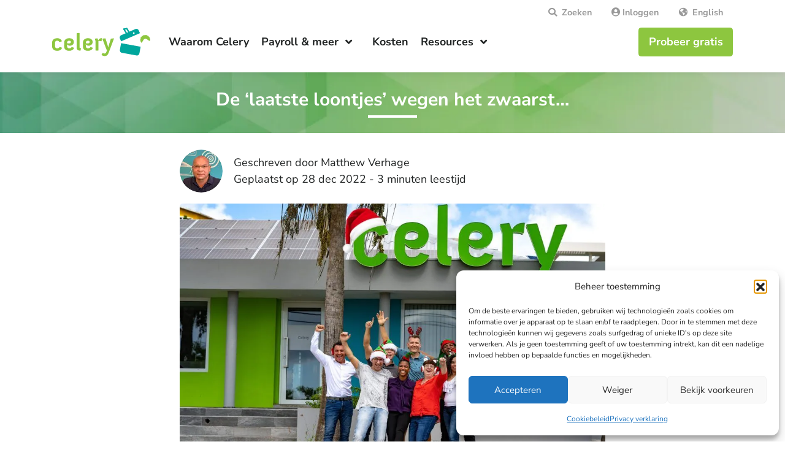

--- FILE ---
content_type: text/html; charset=UTF-8
request_url: https://www.celerypayroll.com/blog/algemeen/de-laatste-loontjes-wegen-het-zwaarst/
body_size: 42429
content:
<!DOCTYPE html> <html lang="nl-NL"> <head><script>if(navigator.userAgent.match(/MSIE|Internet Explorer/i)||navigator.userAgent.match(/Trident\/7\..*?rv:11/i)){let e=document.location.href;if(!e.match(/[?&]nonitro/)){if(e.indexOf("?")==-1){if(e.indexOf("#")==-1){document.location.href=e+"?nonitro=1"}else{document.location.href=e.replace("#","?nonitro=1#")}}else{if(e.indexOf("#")==-1){document.location.href=e+"&nonitro=1"}else{document.location.href=e.replace("#","&nonitro=1#")}}}}</script><link rel="preconnect" href="https://cdn-ilcambj.nitrocdn.com" /><meta charset="UTF-8" /><meta name="viewport" content="width=device-width, initial-scale=1, shrink-to-fit=no" /><meta name="msapplication-TileColor" content="#da532c" /><meta name="msapplication-config" content="https://www.celerypayroll.com/wp-content/themes/celery/assets/img/favicons/browserconfig.xml" /><meta name="theme-color" content="#ffffff" /><meta name="revision" content="v1.27.2" /><meta name='robots' content='index, follow, max-image-preview:large, max-snippet:-1, max-video-preview:-1' /><title>De ‘laatste loontjes’ wegen het zwaarst… - Celery</title><meta property="og:locale" content="nl_NL" /><meta property="og:type" content="article" /><meta property="og:title" content="De ‘laatste loontjes’ wegen het zwaarst… - Celery" /><meta property="og:description" content="Deze maand worden de laatste salarisstroken van 2022 verwerkt. Dat vergt altijd extra aandacht en vaak meerdere pay runs in de meest drukke periode van het jaar. ‘The most wonderful time of the year…’ is daarom meestal niet van toepassing op payroll afdelingen en salarisadministrateurs. 2023 komt steeds dichterbij en het is belangrijk om diverse [&hellip;]" /><meta property="og:url" content="https://www.celerypayroll.com/blog/algemeen/de-laatste-loontjes-wegen-het-zwaarst/" /><meta property="og:site_name" content="Celery" /><meta property="article:publisher" content="https://www.facebook.com/celerypayroll" /><meta property="article:published_time" content="2022-12-28T15:30:52+00:00" /><meta property="article:modified_time" content="2022-12-28T20:00:57+00:00" /><meta property="og:image" content="https://www.celerypayroll.com/wp-content/uploads/2022/12/Celery-15_idee-1-scaled.jpg" /><meta property="og:image:width" content="2560" /><meta property="og:image:height" content="1707" /><meta property="og:image:type" content="image/jpeg" /><meta name="author" content="Matthew Verhage" /><meta name="twitter:card" content="summary_large_image" /><meta name="twitter:creator" content="@celerypayroll" /><meta name="twitter:site" content="@celerypayroll" /><meta name="generator" content="WPML ver:4.8.6 stt:37,1;" /><meta name="generator" content="Elementor 3.34.2; features: additional_custom_breakpoints; settings: css_print_method-external, google_font-enabled, font_display-auto" /><meta name="generator" content="NitroPack" /><script>var NPSH,NitroScrollHelper;NPSH=NitroScrollHelper=function(){let e=null;const o=window.sessionStorage.getItem("nitroScrollPos");function t(){let e=JSON.parse(window.sessionStorage.getItem("nitroScrollPos"))||{};if(typeof e!=="object"){e={}}e[document.URL]=window.scrollY;window.sessionStorage.setItem("nitroScrollPos",JSON.stringify(e))}window.addEventListener("scroll",function(){if(e!==null){clearTimeout(e)}e=setTimeout(t,200)},{passive:true});let r={};r.getScrollPos=()=>{if(!o){return 0}const e=JSON.parse(o);return e[document.URL]||0};r.isScrolled=()=>{return r.getScrollPos()>document.documentElement.clientHeight*.5};return r}();</script><script>(function(){var a=false;var e=document.documentElement.classList;var i=navigator.userAgent.toLowerCase();var n=["android","iphone","ipad"];var r=n.length;var o;var d=null;for(var t=0;t<r;t++){o=n[t];if(i.indexOf(o)>-1)d=o;if(e.contains(o)){a=true;e.remove(o)}}if(a&&d){e.add(d);if(d=="iphone"||d=="ipad"){e.add("ios")}}})();</script><script type="text/worker" id="nitro-web-worker">var preloadRequests=0;var remainingCount={};var baseURI="";self.onmessage=function(e){switch(e.data.cmd){case"RESOURCE_PRELOAD":var o=e.data.requestId;remainingCount[o]=0;e.data.resources.forEach(function(e){preload(e,function(o){return function(){console.log(o+" DONE: "+e);if(--remainingCount[o]==0){self.postMessage({cmd:"RESOURCE_PRELOAD",requestId:o})}}}(o));remainingCount[o]++});break;case"SET_BASEURI":baseURI=e.data.uri;break}};async function preload(e,o){if(typeof URL!=="undefined"&&baseURI){try{var a=new URL(e,baseURI);e=a.href}catch(e){console.log("Worker error: "+e.message)}}console.log("Preloading "+e);try{var n=new Request(e,{mode:"no-cors",redirect:"follow"});await fetch(n);o()}catch(a){console.log(a);var r=new XMLHttpRequest;r.responseType="blob";r.onload=o;r.onerror=o;r.open("GET",e,true);r.send()}}</script><script id="nprl">(()=>{if(window.NPRL!=undefined)return;(function(e){var t=e.prototype;t.after||(t.after=function(){var e,t=arguments,n=t.length,r=0,i=this,o=i.parentNode,a=Node,c=String,u=document;if(o!==null){while(r<n){(e=t[r])instanceof a?(i=i.nextSibling)!==null?o.insertBefore(e,i):o.appendChild(e):o.appendChild(u.createTextNode(c(e)));++r}}})})(Element);var e,t;e=t=function(){var t=false;var r=window.URL||window.webkitURL;var i=true;var o=false;var a=2;var c=null;var u=null;var d=true;var s=window.nitroGtmExcludes!=undefined;var l=s?JSON.parse(atob(window.nitroGtmExcludes)).map(e=>new RegExp(e)):[];var f;var m;var v=null;var p=null;var g=null;var h={touch:["touchmove","touchend"],default:["mousemove","click","keydown","wheel"]};var E=true;var y=[];var w=false;var b=[];var S=0;var N=0;var L=false;var T=0;var R=null;var O=false;var A=false;var C=false;var P=[];var I=[];var M=[];var k=[];var x=false;var _={};var j=new Map;var B="noModule"in HTMLScriptElement.prototype;var q=requestAnimationFrame||mozRequestAnimationFrame||webkitRequestAnimationFrame||msRequestAnimationFrame;const D="gtm.js?id=";function H(e,t){if(!_[e]){_[e]=[]}_[e].push(t)}function U(e,t){if(_[e]){var n=0,r=_[e];for(var n=0;n<r.length;n++){r[n].call(this,t)}}}function Y(){(function(e,t){var r=null;var i=function(e){r(e)};var o=null;var a={};var c=null;var u=null;var d=0;e.addEventListener(t,function(r){if(["load","DOMContentLoaded"].indexOf(t)!=-1){if(u){Q(function(){e.triggerNitroEvent(t)})}c=true}else if(t=="readystatechange"){d++;n.ogReadyState=d==1?"interactive":"complete";if(u&&u>=d){n.documentReadyState=n.ogReadyState;Q(function(){e.triggerNitroEvent(t)})}}});e.addEventListener(t+"Nitro",function(e){if(["load","DOMContentLoaded"].indexOf(t)!=-1){if(!c){e.preventDefault();e.stopImmediatePropagation()}else{}u=true}else if(t=="readystatechange"){u=n.documentReadyState=="interactive"?1:2;if(d<u){e.preventDefault();e.stopImmediatePropagation()}}});switch(t){case"load":o="onload";break;case"readystatechange":o="onreadystatechange";break;case"pageshow":o="onpageshow";break;default:o=null;break}if(o){Object.defineProperty(e,o,{get:function(){return r},set:function(n){if(typeof n!=="function"){r=null;e.removeEventListener(t+"Nitro",i)}else{if(!r){e.addEventListener(t+"Nitro",i)}r=n}}})}Object.defineProperty(e,"addEventListener"+t,{value:function(r){if(r!=t||!n.startedScriptLoading||document.currentScript&&document.currentScript.hasAttribute("nitro-exclude")){}else{arguments[0]+="Nitro"}e.ogAddEventListener.apply(e,arguments);a[arguments[1]]=arguments[0]}});Object.defineProperty(e,"removeEventListener"+t,{value:function(t){var n=a[arguments[1]];arguments[0]=n;e.ogRemoveEventListener.apply(e,arguments)}});Object.defineProperty(e,"triggerNitroEvent"+t,{value:function(t,n){n=n||e;var r=new Event(t+"Nitro",{bubbles:true});r.isNitroPack=true;Object.defineProperty(r,"type",{get:function(){return t},set:function(){}});Object.defineProperty(r,"target",{get:function(){return n},set:function(){}});e.dispatchEvent(r)}});if(typeof e.triggerNitroEvent==="undefined"){(function(){var t=e.addEventListener;var n=e.removeEventListener;Object.defineProperty(e,"ogAddEventListener",{value:t});Object.defineProperty(e,"ogRemoveEventListener",{value:n});Object.defineProperty(e,"addEventListener",{value:function(n){var r="addEventListener"+n;if(typeof e[r]!=="undefined"){e[r].apply(e,arguments)}else{t.apply(e,arguments)}},writable:true});Object.defineProperty(e,"removeEventListener",{value:function(t){var r="removeEventListener"+t;if(typeof e[r]!=="undefined"){e[r].apply(e,arguments)}else{n.apply(e,arguments)}}});Object.defineProperty(e,"triggerNitroEvent",{value:function(t,n){var r="triggerNitroEvent"+t;if(typeof e[r]!=="undefined"){e[r].apply(e,arguments)}}})})()}}).apply(null,arguments)}Y(window,"load");Y(window,"pageshow");Y(window,"DOMContentLoaded");Y(document,"DOMContentLoaded");Y(document,"readystatechange");try{var F=new Worker(r.createObjectURL(new Blob([document.getElementById("nitro-web-worker").textContent],{type:"text/javascript"})))}catch(e){var F=new Worker("data:text/javascript;base64,"+btoa(document.getElementById("nitro-web-worker").textContent))}F.onmessage=function(e){if(e.data.cmd=="RESOURCE_PRELOAD"){U(e.data.requestId,e)}};if(typeof document.baseURI!=="undefined"){F.postMessage({cmd:"SET_BASEURI",uri:document.baseURI})}var G=function(e){if(--S==0){Q(K)}};var W=function(e){e.target.removeEventListener("load",W);e.target.removeEventListener("error",W);e.target.removeEventListener("nitroTimeout",W);if(e.type!="nitroTimeout"){clearTimeout(e.target.nitroTimeout)}if(--N==0&&S==0){Q(J)}};var X=function(e){var t=e.textContent;try{var n=r.createObjectURL(new Blob([t.replace(/^(?:<!--)?(.*?)(?:-->)?$/gm,"$1")],{type:"text/javascript"}))}catch(e){var n="data:text/javascript;base64,"+btoa(t.replace(/^(?:<!--)?(.*?)(?:-->)?$/gm,"$1"))}return n};var K=function(){n.documentReadyState="interactive";document.triggerNitroEvent("readystatechange");document.triggerNitroEvent("DOMContentLoaded");if(window.pageYOffset||window.pageXOffset){window.dispatchEvent(new Event("scroll"))}A=true;Q(function(){if(N==0){Q(J)}Q($)})};var J=function(){if(!A||O)return;O=true;R.disconnect();en();n.documentReadyState="complete";document.triggerNitroEvent("readystatechange");window.triggerNitroEvent("load",document);window.triggerNitroEvent("pageshow",document);if(window.pageYOffset||window.pageXOffset||location.hash){let e=typeof history.scrollRestoration!=="undefined"&&history.scrollRestoration=="auto";if(e&&typeof NPSH!=="undefined"&&NPSH.getScrollPos()>0&&window.pageYOffset>document.documentElement.clientHeight*.5){window.scrollTo(0,NPSH.getScrollPos())}else if(location.hash){try{let e=document.querySelector(location.hash);if(e){e.scrollIntoView()}}catch(e){}}}var e=null;if(a==1){e=eo}else{e=eu}Q(e)};var Q=function(e){setTimeout(e,0)};var V=function(e){if(e.type=="touchend"||e.type=="click"){g=e}};var $=function(){if(d&&g){setTimeout(function(e){return function(){var t=function(e,t,n){var r=new Event(e,{bubbles:true,cancelable:true});if(e=="click"){r.clientX=t;r.clientY=n}else{r.touches=[{clientX:t,clientY:n}]}return r};var n;if(e.type=="touchend"){var r=e.changedTouches[0];n=document.elementFromPoint(r.clientX,r.clientY);n.dispatchEvent(t("touchstart"),r.clientX,r.clientY);n.dispatchEvent(t("touchend"),r.clientX,r.clientY);n.dispatchEvent(t("click"),r.clientX,r.clientY)}else if(e.type=="click"){n=document.elementFromPoint(e.clientX,e.clientY);n.dispatchEvent(t("click"),e.clientX,e.clientY)}}}(g),150);g=null}};var z=function(e){if(e.tagName=="SCRIPT"&&!e.hasAttribute("data-nitro-for-id")&&!e.hasAttribute("nitro-document-write")||e.tagName=="IMG"&&(e.hasAttribute("src")||e.hasAttribute("srcset"))||e.tagName=="IFRAME"&&e.hasAttribute("src")||e.tagName=="LINK"&&e.hasAttribute("href")&&e.hasAttribute("rel")&&e.getAttribute("rel")=="stylesheet"){if(e.tagName==="IFRAME"&&e.src.indexOf("about:blank")>-1){return}var t="";switch(e.tagName){case"LINK":t=e.href;break;case"IMG":if(k.indexOf(e)>-1)return;t=e.srcset||e.src;break;default:t=e.src;break}var n=e.getAttribute("type");if(!t&&e.tagName!=="SCRIPT")return;if((e.tagName=="IMG"||e.tagName=="LINK")&&(t.indexOf("data:")===0||t.indexOf("blob:")===0))return;if(e.tagName=="SCRIPT"&&n&&n!=="text/javascript"&&n!=="application/javascript"){if(n!=="module"||!B)return}if(e.tagName==="SCRIPT"){if(k.indexOf(e)>-1)return;if(e.noModule&&B){return}let t=null;if(document.currentScript){if(document.currentScript.src&&document.currentScript.src.indexOf(D)>-1){t=document.currentScript}if(document.currentScript.hasAttribute("data-nitro-gtm-id")){e.setAttribute("data-nitro-gtm-id",document.currentScript.getAttribute("data-nitro-gtm-id"))}}else if(window.nitroCurrentScript){if(window.nitroCurrentScript.src&&window.nitroCurrentScript.src.indexOf(D)>-1){t=window.nitroCurrentScript}}if(t&&s){let n=false;for(const t of l){n=e.src?t.test(e.src):t.test(e.textContent);if(n){break}}if(!n){e.type="text/googletagmanagerscript";let n=t.hasAttribute("data-nitro-gtm-id")?t.getAttribute("data-nitro-gtm-id"):t.id;if(!j.has(n)){j.set(n,[])}let r=j.get(n);r.push(e);return}}if(!e.src){if(e.textContent.length>0){e.textContent+="\n;if(document.currentScript.nitroTimeout) {clearTimeout(document.currentScript.nitroTimeout);}; setTimeout(function() { this.dispatchEvent(new Event('load')); }.bind(document.currentScript), 0);"}else{return}}else{}k.push(e)}if(!e.hasOwnProperty("nitroTimeout")){N++;e.addEventListener("load",W,true);e.addEventListener("error",W,true);e.addEventListener("nitroTimeout",W,true);e.nitroTimeout=setTimeout(function(){console.log("Resource timed out",e);e.dispatchEvent(new Event("nitroTimeout"))},5e3)}}};var Z=function(e){if(e.hasOwnProperty("nitroTimeout")&&e.nitroTimeout){clearTimeout(e.nitroTimeout);e.nitroTimeout=null;e.dispatchEvent(new Event("nitroTimeout"))}};document.documentElement.addEventListener("load",function(e){if(e.target.tagName=="SCRIPT"||e.target.tagName=="IMG"){k.push(e.target)}},true);document.documentElement.addEventListener("error",function(e){if(e.target.tagName=="SCRIPT"||e.target.tagName=="IMG"){k.push(e.target)}},true);var ee=["appendChild","replaceChild","insertBefore","prepend","append","before","after","replaceWith","insertAdjacentElement"];var et=function(){if(s){window._nitro_setTimeout=window.setTimeout;window.setTimeout=function(e,t,...n){let r=document.currentScript||window.nitroCurrentScript;if(!r||r.src&&r.src.indexOf(D)==-1){return window._nitro_setTimeout.call(window,e,t,...n)}return window._nitro_setTimeout.call(window,function(e,t){return function(...n){window.nitroCurrentScript=e;t(...n)}}(r,e),t,...n)}}ee.forEach(function(e){HTMLElement.prototype["og"+e]=HTMLElement.prototype[e];HTMLElement.prototype[e]=function(...t){if(this.parentNode||this===document.documentElement){switch(e){case"replaceChild":case"insertBefore":t.pop();break;case"insertAdjacentElement":t.shift();break}t.forEach(function(e){if(!e)return;if(e.tagName=="SCRIPT"){z(e)}else{if(e.children&&e.children.length>0){e.querySelectorAll("script").forEach(z)}}})}return this["og"+e].apply(this,arguments)}})};var en=function(){if(s&&typeof window._nitro_setTimeout==="function"){window.setTimeout=window._nitro_setTimeout}ee.forEach(function(e){HTMLElement.prototype[e]=HTMLElement.prototype["og"+e]})};var er=async function(){if(o){ef(f);ef(V);if(v){clearTimeout(v);v=null}}if(T===1){L=true;return}else if(T===0){T=-1}n.startedScriptLoading=true;Object.defineProperty(document,"readyState",{get:function(){return n.documentReadyState},set:function(){}});var e=document.documentElement;var t={attributes:true,attributeFilter:["src"],childList:true,subtree:true};R=new MutationObserver(function(e,t){e.forEach(function(e){if(e.type=="childList"&&e.addedNodes.length>0){e.addedNodes.forEach(function(e){if(!document.documentElement.contains(e)){return}if(e.tagName=="IMG"||e.tagName=="IFRAME"||e.tagName=="LINK"){z(e)}})}if(e.type=="childList"&&e.removedNodes.length>0){e.removedNodes.forEach(function(e){if(e.tagName=="IFRAME"||e.tagName=="LINK"){Z(e)}})}if(e.type=="attributes"){var t=e.target;if(!document.documentElement.contains(t)){return}if(t.tagName=="IFRAME"||t.tagName=="LINK"||t.tagName=="IMG"||t.tagName=="SCRIPT"){z(t)}}})});R.observe(e,t);if(!s){et()}await Promise.all(P);var r=b.shift();var i=null;var a=false;while(r){var c;var u=JSON.parse(atob(r.meta));var d=u.delay;if(r.type=="inline"){var l=document.getElementById(r.id);if(l){l.remove()}else{r=b.shift();continue}c=X(l);if(c===false){r=b.shift();continue}}else{c=r.src}if(!a&&r.type!="inline"&&(typeof u.attributes.async!="undefined"||typeof u.attributes.defer!="undefined")){if(i===null){i=r}else if(i===r){a=true}if(!a){b.push(r);r=b.shift();continue}}var m=document.createElement("script");m.src=c;m.setAttribute("data-nitro-for-id",r.id);for(var p in u.attributes){try{if(u.attributes[p]===false){m.setAttribute(p,"")}else{m.setAttribute(p,u.attributes[p])}}catch(e){console.log("Error while setting script attribute",m,e)}}m.async=false;if(u.canonicalLink!=""&&Object.getOwnPropertyDescriptor(m,"src")?.configurable!==false){(e=>{Object.defineProperty(m,"src",{get:function(){return e.canonicalLink},set:function(){}})})(u)}if(d){setTimeout((function(e,t){var n=document.querySelector("[data-nitro-marker-id='"+t+"']");if(n){n.after(e)}else{document.head.appendChild(e)}}).bind(null,m,r.id),d)}else{m.addEventListener("load",G);m.addEventListener("error",G);if(!m.noModule||!B){S++}var g=document.querySelector("[data-nitro-marker-id='"+r.id+"']");if(g){Q(function(e,t){return function(){e.after(t)}}(g,m))}else{Q(function(e){return function(){document.head.appendChild(e)}}(m))}}r=b.shift()}};var ei=function(){var e=document.getElementById("nitro-deferred-styles");var t=document.createElement("div");t.innerHTML=e.textContent;return t};var eo=async function(e){isPreload=e&&e.type=="NitroPreload";if(!isPreload){T=-1;E=false;if(o){ef(f);ef(V);if(v){clearTimeout(v);v=null}}}if(w===false){var t=ei();let e=t.querySelectorAll('style,link[rel="stylesheet"]');w=e.length;if(w){let e=document.getElementById("nitro-deferred-styles-marker");e.replaceWith.apply(e,t.childNodes)}else if(isPreload){Q(ed)}else{es()}}else if(w===0&&!isPreload){es()}};var ea=function(){var e=ei();var t=e.childNodes;var n;var r=[];for(var i=0;i<t.length;i++){n=t[i];if(n.href){r.push(n.href)}}var o="css-preload";H(o,function(e){eo(new Event("NitroPreload"))});if(r.length){F.postMessage({cmd:"RESOURCE_PRELOAD",resources:r,requestId:o})}else{Q(function(){U(o)})}};var ec=function(){if(T===-1)return;T=1;var e=[];var t,n;for(var r=0;r<b.length;r++){t=b[r];if(t.type!="inline"){if(t.src){n=JSON.parse(atob(t.meta));if(n.delay)continue;if(n.attributes.type&&n.attributes.type=="module"&&!B)continue;e.push(t.src)}}}if(e.length){var i="js-preload";H(i,function(e){T=2;if(L){Q(er)}});F.postMessage({cmd:"RESOURCE_PRELOAD",resources:e,requestId:i})}};var eu=function(){while(I.length){style=I.shift();if(style.hasAttribute("nitropack-onload")){style.setAttribute("onload",style.getAttribute("nitropack-onload"));Q(function(e){return function(){e.dispatchEvent(new Event("load"))}}(style))}}while(M.length){style=M.shift();if(style.hasAttribute("nitropack-onerror")){style.setAttribute("onerror",style.getAttribute("nitropack-onerror"));Q(function(e){return function(){e.dispatchEvent(new Event("error"))}}(style))}}};var ed=function(){if(!x){if(i){Q(function(){var e=document.getElementById("nitro-critical-css");if(e){e.remove()}})}x=true;onStylesLoadEvent=new Event("NitroStylesLoaded");onStylesLoadEvent.isNitroPack=true;window.dispatchEvent(onStylesLoadEvent)}};var es=function(){if(a==2){Q(er)}else{eu()}};var el=function(e){m.forEach(function(t){document.addEventListener(t,e,true)})};var ef=function(e){m.forEach(function(t){document.removeEventListener(t,e,true)})};if(s){et()}return{setAutoRemoveCriticalCss:function(e){i=e},registerScript:function(e,t,n){b.push({type:"remote",src:e,id:t,meta:n})},registerInlineScript:function(e,t){b.push({type:"inline",id:e,meta:t})},registerStyle:function(e,t,n){y.push({href:e,rel:t,media:n})},onLoadStyle:function(e){I.push(e);if(w!==false&&--w==0){Q(ed);if(E){E=false}else{es()}}},onErrorStyle:function(e){M.push(e);if(w!==false&&--w==0){Q(ed);if(E){E=false}else{es()}}},loadJs:function(e,t){if(!e.src){var n=X(e);if(n!==false){e.src=n;e.textContent=""}}if(t){Q(function(e,t){return function(){e.after(t)}}(t,e))}else{Q(function(e){return function(){document.head.appendChild(e)}}(e))}},loadQueuedResources:async function(){window.dispatchEvent(new Event("NitroBootStart"));if(p){clearTimeout(p);p=null}window.removeEventListener("load",e.loadQueuedResources);f=a==1?er:eo;if(!o||g){Q(f)}else{if(navigator.userAgent.indexOf(" Edge/")==-1){ea();H("css-preload",ec)}el(f);if(u){if(c){v=setTimeout(f,c)}}else{}}},fontPreload:function(e){var t="critical-fonts";H(t,function(e){document.getElementById("nitro-critical-fonts").type="text/css"});F.postMessage({cmd:"RESOURCE_PRELOAD",resources:e,requestId:t})},boot:function(){if(t)return;t=true;C=typeof NPSH!=="undefined"&&NPSH.isScrolled();let n=document.prerendering;if(location.hash||C||n){o=false}m=h.default.concat(h.touch);p=setTimeout(e.loadQueuedResources,1500);el(V);if(C){e.loadQueuedResources()}else{window.addEventListener("load",e.loadQueuedResources)}},addPrerequisite:function(e){P.push(e)},getTagManagerNodes:function(e){if(!e)return j;return j.get(e)??[]}}}();var n,r;n=r=function(){var t=document.write;return{documentWrite:function(n,r){if(n&&n.hasAttribute("nitro-exclude")){return t.call(document,r)}var i=null;if(n.documentWriteContainer){i=n.documentWriteContainer}else{i=document.createElement("span");n.documentWriteContainer=i}var o=null;if(n){if(n.hasAttribute("data-nitro-for-id")){o=document.querySelector('template[data-nitro-marker-id="'+n.getAttribute("data-nitro-for-id")+'"]')}else{o=n}}i.innerHTML+=r;i.querySelectorAll("script").forEach(function(e){e.setAttribute("nitro-document-write","")});if(!i.parentNode){if(o){o.parentNode.insertBefore(i,o)}else{document.body.appendChild(i)}}var a=document.createElement("span");a.innerHTML=r;var c=a.querySelectorAll("script");if(c.length){c.forEach(function(t){var n=t.getAttributeNames();var r=document.createElement("script");n.forEach(function(e){r.setAttribute(e,t.getAttribute(e))});r.async=false;if(!t.src&&t.textContent){r.textContent=t.textContent}e.loadJs(r,o)})}},TrustLogo:function(e,t){var n=document.getElementById(e);var r=document.createElement("img");r.src=t;n.parentNode.insertBefore(r,n)},documentReadyState:"loading",ogReadyState:document.readyState,startedScriptLoading:false,loadScriptDelayed:function(e,t){setTimeout(function(){var t=document.createElement("script");t.src=e;document.head.appendChild(t)},t)}}}();document.write=function(e){n.documentWrite(document.currentScript,e)};document.writeln=function(e){n.documentWrite(document.currentScript,e+"\n")};window.NPRL=e;window.NitroResourceLoader=t;window.NPh=n;window.NitroPackHelper=r})();</script><template id="nitro-deferred-styles-marker"></template><style id="nitro-fonts">@font-face{font-family:"Nunito Sans";font-style:normal;font-weight:400;font-display:swap;src:url("https://cdn-ilcambj.nitrocdn.com/jfevjsICZUElpVFLoMUYAnQKsbWuKrvO/assets/static/source/rev-281ba00/www.celerypayroll.com/wp-content/uploads/omgf/google_font/c088820210b2495baf5ecb99b8a1aa7c.nunito-sans-normal-latin-ext.woff2") format("woff2");unicode-range:U+0100-02BA,U+02BD-02C5,U+02C7-02CC,U+02CE-02D7,U+02DD-02FF,U+0304,U+0308,U+0329,U+1D00-1DBF,U+1E00-1E9F,U+1EF2-1EFF,U+2020,U+20A0-20AB,U+20AD-20C0,U+2113,U+2C60-2C7F,U+A720-A7FF}@font-face{font-family:"Nunito Sans";font-style:normal;font-weight:400;font-display:swap;src:url("https://cdn-ilcambj.nitrocdn.com/jfevjsICZUElpVFLoMUYAnQKsbWuKrvO/assets/static/source/rev-281ba00/www.celerypayroll.com/wp-content/uploads/omgf/google_font/c088820210b2495baf5ecb99b8a1aa7c.nunito-sans-normal-latin.woff2") format("woff2");unicode-range:U+0000-00FF,U+0131,U+0152-0153,U+02BB-02BC,U+02C6,U+02DA,U+02DC,U+0304,U+0308,U+0329,U+2000-206F,U+20AC,U+2122,U+2191,U+2193,U+2212,U+2215,U+FEFF,U+FFFD}@font-face{font-family:"Nunito Sans";font-style:normal;font-weight:700;font-display:swap;src:url("https://cdn-ilcambj.nitrocdn.com/jfevjsICZUElpVFLoMUYAnQKsbWuKrvO/assets/static/source/rev-281ba00/www.celerypayroll.com/wp-content/uploads/omgf/google_font/c088820210b2495baf5ecb99b8a1aa7c.nunito-sans-normal-latin-ext.woff2") format("woff2");unicode-range:U+0100-02BA,U+02BD-02C5,U+02C7-02CC,U+02CE-02D7,U+02DD-02FF,U+0304,U+0308,U+0329,U+1D00-1DBF,U+1E00-1E9F,U+1EF2-1EFF,U+2020,U+20A0-20AB,U+20AD-20C0,U+2113,U+2C60-2C7F,U+A720-A7FF}@font-face{font-family:"Nunito Sans";font-style:normal;font-weight:700;font-display:swap;src:url("https://cdn-ilcambj.nitrocdn.com/jfevjsICZUElpVFLoMUYAnQKsbWuKrvO/assets/static/source/rev-281ba00/www.celerypayroll.com/wp-content/uploads/omgf/google_font/c088820210b2495baf5ecb99b8a1aa7c.nunito-sans-normal-latin.woff2") format("woff2");unicode-range:U+0000-00FF,U+0131,U+0152-0153,U+02BB-02BC,U+02C6,U+02DA,U+02DC,U+0304,U+0308,U+0329,U+2000-206F,U+20AC,U+2122,U+2191,U+2193,U+2212,U+2215,U+FEFF,U+FFFD}@font-face{font-family:"Font Awesome 5 Brands";font-style:normal;font-weight:400;font-display:swap;src:url("https://cdn-ilcambj.nitrocdn.com/jfevjsICZUElpVFLoMUYAnQKsbWuKrvO/assets/static/source/rev-281ba00/cdnjs.cloudflare.com/ajax/libs/font-awesome/5.15.4/webfonts/fa-brands-400.eot");src:url("https://cdn-ilcambj.nitrocdn.com/jfevjsICZUElpVFLoMUYAnQKsbWuKrvO/assets/static/source/rev-281ba00/cdnjs.cloudflare.com/ajax/libs/font-awesome/5.15.4/webfonts/fa-brands-400.woff2") format("woff2")}@font-face{font-family:"Font Awesome 5 Free";font-style:normal;font-weight:400;font-display:swap;src:url("https://cdn-ilcambj.nitrocdn.com/jfevjsICZUElpVFLoMUYAnQKsbWuKrvO/assets/static/source/rev-281ba00/cdnjs.cloudflare.com/ajax/libs/font-awesome/5.15.4/webfonts/fa-regular-400.eot");src:url("https://cdn-ilcambj.nitrocdn.com/jfevjsICZUElpVFLoMUYAnQKsbWuKrvO/assets/static/source/rev-281ba00/cdnjs.cloudflare.com/ajax/libs/font-awesome/5.15.4/webfonts/fa-regular-400.woff2") format("woff2")}@font-face{font-family:"Font Awesome 5 Free";font-style:normal;font-weight:900;font-display:swap;src:url("https://cdn-ilcambj.nitrocdn.com/jfevjsICZUElpVFLoMUYAnQKsbWuKrvO/assets/static/source/rev-281ba00/cdnjs.cloudflare.com/ajax/libs/font-awesome/5.15.4/webfonts/fa-solid-900.eot");src:url("https://cdn-ilcambj.nitrocdn.com/jfevjsICZUElpVFLoMUYAnQKsbWuKrvO/assets/static/source/rev-281ba00/cdnjs.cloudflare.com/ajax/libs/font-awesome/5.15.4/webfonts/fa-solid-900.woff2") format("woff2")}@font-face{font-family:"celery-icons";src:url("https://cdn-ilcambj.nitrocdn.com/jfevjsICZUElpVFLoMUYAnQKsbWuKrvO/assets/static/source/rev-281ba00/www.celerypayroll.com/wp-content/themes/celery/assets/css/fonts/celery-icons.eot");src:url("https://cdn-ilcambj.nitrocdn.com/jfevjsICZUElpVFLoMUYAnQKsbWuKrvO/assets/static/source/rev-281ba00/www.celerypayroll.com/wp-content/themes/celery/assets/css/fonts/celery-icons.woff2") format("woff2");font-weight:normal;font-style:normal;font-display:swap}</style><style type="text/css" id="nitro-critical-css">@charset "UTF-8";ul{box-sizing:border-box}:root{--wp-block-synced-color:#7a00df;--wp-block-synced-color--rgb:122,0,223;--wp-bound-block-color:var(--wp-block-synced-color);--wp-editor-canvas-background:#ddd;--wp-admin-theme-color:#007cba;--wp-admin-theme-color--rgb:0,124,186;--wp-admin-theme-color-darker-10:#006ba1;--wp-admin-theme-color-darker-10--rgb:0,107,160.5;--wp-admin-theme-color-darker-20:#005a87;--wp-admin-theme-color-darker-20--rgb:0,90,135;--wp-admin-border-width-focus:2px}:root{--wp--preset--font-size--normal:16px;--wp--preset--font-size--huge:42px}.screen-reader-text{border:0;clip-path:inset(50%);height:1px;margin:-1px;overflow:hidden;padding:0;position:absolute;width:1px;word-wrap:normal !important}:root{--wp--preset--aspect-ratio--square:1;--wp--preset--aspect-ratio--4-3:4/3;--wp--preset--aspect-ratio--3-4:3/4;--wp--preset--aspect-ratio--3-2:3/2;--wp--preset--aspect-ratio--2-3:2/3;--wp--preset--aspect-ratio--16-9:16/9;--wp--preset--aspect-ratio--9-16:9/16;--wp--preset--color--black:#000;--wp--preset--color--cyan-bluish-gray:#abb8c3;--wp--preset--color--white:#fff;--wp--preset--color--pale-pink:#f78da7;--wp--preset--color--vivid-red:#cf2e2e;--wp--preset--color--luminous-vivid-orange:#ff6900;--wp--preset--color--luminous-vivid-amber:#fcb900;--wp--preset--color--light-green-cyan:#7bdcb5;--wp--preset--color--vivid-green-cyan:#00d084;--wp--preset--color--pale-cyan-blue:#8ed1fc;--wp--preset--color--vivid-cyan-blue:#0693e3;--wp--preset--color--vivid-purple:#9b51e0;--wp--preset--gradient--vivid-cyan-blue-to-vivid-purple:linear-gradient(135deg,#0693e3 0%,#9b51e0 100%);--wp--preset--gradient--light-green-cyan-to-vivid-green-cyan:linear-gradient(135deg,#7adcb4 0%,#00d082 100%);--wp--preset--gradient--luminous-vivid-amber-to-luminous-vivid-orange:linear-gradient(135deg,#fcb900 0%,#ff6900 100%);--wp--preset--gradient--luminous-vivid-orange-to-vivid-red:linear-gradient(135deg,#ff6900 0%,#cf2e2e 100%);--wp--preset--gradient--very-light-gray-to-cyan-bluish-gray:linear-gradient(135deg,#eee 0%,#a9b8c3 100%);--wp--preset--gradient--cool-to-warm-spectrum:linear-gradient(135deg,#4aeadc 0%,#9778d1 20%,#cf2aba 40%,#ee2c82 60%,#fb6962 80%,#fef84c 100%);--wp--preset--gradient--blush-light-purple:linear-gradient(135deg,#ffceec 0%,#9896f0 100%);--wp--preset--gradient--blush-bordeaux:linear-gradient(135deg,#fecda5 0%,#fe2d2d 50%,#6b003e 100%);--wp--preset--gradient--luminous-dusk:linear-gradient(135deg,#ffcb70 0%,#c751c0 50%,#4158d0 100%);--wp--preset--gradient--pale-ocean:linear-gradient(135deg,#fff5cb 0%,#b6e3d4 50%,#33a7b5 100%);--wp--preset--gradient--electric-grass:linear-gradient(135deg,#caf880 0%,#71ce7e 100%);--wp--preset--gradient--midnight:linear-gradient(135deg,#020381 0%,#2874fc 100%);--wp--preset--font-size--small:13px;--wp--preset--font-size--medium:20px;--wp--preset--font-size--large:36px;--wp--preset--font-size--x-large:42px;--wp--preset--spacing--20:.44rem;--wp--preset--spacing--30:.67rem;--wp--preset--spacing--40:1rem;--wp--preset--spacing--50:1.5rem;--wp--preset--spacing--60:2.25rem;--wp--preset--spacing--70:3.38rem;--wp--preset--spacing--80:5.06rem;--wp--preset--shadow--natural:6px 6px 9px rgba(0,0,0,.2);--wp--preset--shadow--deep:12px 12px 50px rgba(0,0,0,.4);--wp--preset--shadow--sharp:6px 6px 0px rgba(0,0,0,.2);--wp--preset--shadow--outlined:6px 6px 0px -3px #fff,6px 6px #000;--wp--preset--shadow--crisp:6px 6px 0px #000}:root{--blue:#007bff;--indigo:#6610f2;--purple:#6f42c1;--pink:#e83e8c;--red:#dc3545;--orange:#fd7e14;--yellow:#ffc107;--green:#28a745;--teal:#20c997;--cyan:#17a2b8;--white:#fff;--gray:#6c757d;--gray-dark:#343a40;--primary:#007bff;--secondary:#6c757d;--success:#28a745;--info:#17a2b8;--warning:#ffc107;--danger:#dc3545;--light:#f8f9fa;--dark:#343a40;--breakpoint-xs:0;--breakpoint-sm:576px;--breakpoint-md:768px;--breakpoint-lg:992px;--breakpoint-xl:1200px;--font-family-sans-serif:-apple-system,BlinkMacSystemFont,"Segoe UI",Roboto,"Helvetica Neue",Arial,"Noto Sans",sans-serif,"Apple Color Emoji","Segoe UI Emoji","Segoe UI Symbol","Noto Color Emoji";--font-family-monospace:SFMono-Regular,Menlo,Monaco,Consolas,"Liberation Mono","Courier New",monospace}*,::after,::before{box-sizing:border-box}html{font-family:sans-serif;line-height:1.15;-webkit-text-size-adjust:100%}header,main,nav,section{display:block}body{margin:0;font-family:-apple-system,BlinkMacSystemFont,"Segoe UI",Roboto,"Helvetica Neue",Arial,"Noto Sans",sans-serif,"Apple Color Emoji","Segoe UI Emoji","Segoe UI Symbol","Noto Color Emoji";font-size:1rem;font-weight:400;line-height:1.5;color:#212529;text-align:left;background-color:#fff}h1{margin-top:0;margin-bottom:.5rem}p{margin-top:0;margin-bottom:1rem}ul{margin-top:0;margin-bottom:1rem}ul ul{margin-bottom:0}strong{font-weight:bolder}a{color:#007bff;text-decoration:none;background-color:transparent}img{vertical-align:middle;border-style:none}svg{overflow:hidden;vertical-align:middle}label{display:inline-block;margin-bottom:.5rem}button{border-radius:0}button,input{margin:0;font-family:inherit;font-size:inherit;line-height:inherit}button,input{overflow:visible}button{text-transform:none}[type=button],[type=submit],button{-webkit-appearance:button}[type=button]::-moz-focus-inner,[type=submit]::-moz-focus-inner,button::-moz-focus-inner{padding:0;border-style:none}input[type=checkbox]{box-sizing:border-box;padding:0}::-webkit-file-upload-button{font:inherit;-webkit-appearance:button}summary{display:list-item}template{display:none}h1{margin-bottom:.5rem;font-weight:500;line-height:1.2}h1{font-size:2.5rem}.img-fluid{max-width:100%;height:auto}.container{width:100%;padding-right:15px;padding-left:15px;margin-right:auto;margin-left:auto}@media (min-width:576px){.container{max-width:540px}}@media (min-width:768px){.container{max-width:720px}}@media (min-width:992px){.container{max-width:960px}}@media (min-width:1200px){.container{max-width:1140px}}.row{display:-ms-flexbox;display:flex;-ms-flex-wrap:wrap;flex-wrap:wrap;margin-right:-15px;margin-left:-15px}.col-12,.col-5,.col-7,.col-lg-2,.col-lg-6,.col-lg-8,.col-md-12,.col-md-2,.col-md-8,.col-xl-2,.col-xl-8{position:relative;width:100%;padding-right:15px;padding-left:15px}.col-5{-ms-flex:0 0 41.666667%;flex:0 0 41.666667%;max-width:41.666667%}.col-7{-ms-flex:0 0 58.333333%;flex:0 0 58.333333%;max-width:58.333333%}.col-12{-ms-flex:0 0 100%;flex:0 0 100%;max-width:100%}@media (min-width:768px){.col-md-2{-ms-flex:0 0 16.666667%;flex:0 0 16.666667%;max-width:16.666667%}.col-md-8{-ms-flex:0 0 66.666667%;flex:0 0 66.666667%;max-width:66.666667%}.col-md-12{-ms-flex:0 0 100%;flex:0 0 100%;max-width:100%}}@media (min-width:992px){.col-lg-2{-ms-flex:0 0 16.666667%;flex:0 0 16.666667%;max-width:16.666667%}.col-lg-6{-ms-flex:0 0 50%;flex:0 0 50%;max-width:50%}.col-lg-8{-ms-flex:0 0 66.666667%;flex:0 0 66.666667%;max-width:66.666667%}}@media (min-width:1200px){.col-xl-2{-ms-flex:0 0 16.666667%;flex:0 0 16.666667%;max-width:16.666667%}.col-xl-8{-ms-flex:0 0 66.666667%;flex:0 0 66.666667%;max-width:66.666667%}}.btn{display:inline-block;font-weight:400;color:#212529;text-align:center;vertical-align:middle;background-color:transparent;border:1px solid transparent;padding:.375rem .75rem;font-size:1rem;line-height:1.5;border-radius:.25rem}.btn-success{color:#fff;background-color:#28a745;border-color:#28a745}.btn-link{font-weight:400;color:#007bff;text-decoration:none}.fade:not(.show){opacity:0}.dropdown-menu{position:absolute;top:100%;left:0;z-index:1000;display:none;float:left;min-width:10rem;padding:.5rem 0;margin:.125rem 0 0;font-size:1rem;color:#212529;text-align:left;list-style:none;background-color:#fff;background-clip:padding-box;border:1px solid rgba(0,0,0,.15);border-radius:.25rem}.dropdown-item{display:block;width:100%;padding:.25rem 1.5rem;clear:both;font-weight:400;color:#212529;text-align:inherit;white-space:nowrap;background-color:transparent;border:0}.dropdown-item.disabled{color:#6c757d;background-color:transparent}.nav{display:-ms-flexbox;display:flex;-ms-flex-wrap:wrap;flex-wrap:wrap;padding-left:0;margin-bottom:0;list-style:none}.close{float:right;font-size:1.5rem;font-weight:700;line-height:1;color:#000;text-shadow:0 1px 0 #fff;opacity:.5}button.close{padding:0;background-color:transparent;border:0}.modal{position:fixed;top:0;left:0;z-index:1050;display:none;width:100%;height:100%;overflow:hidden;outline:0}.modal-dialog{position:relative;width:auto;margin:.5rem}.modal.fade .modal-dialog{-webkit-transform:translate(0,-50px);transform:translate(0,-50px)}.modal-content{position:relative;display:-ms-flexbox;display:flex;-ms-flex-direction:column;flex-direction:column;width:100%;background-color:#fff;background-clip:padding-box;border:1px solid rgba(0,0,0,.2);border-radius:.3rem;outline:0}.modal-header{display:-ms-flexbox;display:flex;-ms-flex-align:start;align-items:flex-start;-ms-flex-pack:justify;justify-content:space-between;padding:1rem 1rem;border-bottom:1px solid #dee2e6;border-top-left-radius:calc(.3rem - 1px);border-top-right-radius:calc(.3rem - 1px)}.modal-header .close{padding:1rem 1rem;margin:-1rem -1rem -1rem auto}.modal-body{position:relative;-ms-flex:1 1 auto;flex:1 1 auto;padding:1rem}@media (min-width:576px){.modal-dialog{max-width:500px;margin:1.75rem auto}}.d-none{display:none !important}.d-block{display:block !important}.d-flex{display:-ms-flexbox !important;display:flex !important}@media (min-width:768px){.d-md-none{display:none !important}.d-md-block{display:block !important}}@media (min-width:992px){.d-lg-none{display:none !important}}.justify-content-end{-ms-flex-pack:end !important;justify-content:flex-end !important}.align-items-start{-ms-flex-align:start !important;align-items:flex-start !important}.align-items-center{-ms-flex-align:center !important;align-items:center !important}.sr-only{position:absolute;width:1px;height:1px;padding:0;margin:-1px;overflow:hidden;clip:rect(0,0,0,0);white-space:nowrap;border:0}.pt-3{padding-top:1rem !important}.p-4{padding:1.5rem !important}.pt-4{padding-top:1.5rem !important}.pb-4{padding-bottom:1.5rem !important}.text-center{text-align:center !important}.fa,.fas{-moz-osx-font-smoothing:grayscale;-webkit-font-smoothing:antialiased;display:inline-block;font-style:normal;font-variant:normal;text-rendering:auto;line-height:1}.fa-2x{font-size:2em}.fa-globe-americas:before{content:""}.fa-search:before{content:""}.fa-times:before{content:""}.fa-user-circle:before{content:""}.sr-only{border:0;clip:rect(0,0,0,0);height:1px;margin:-1px;overflow:hidden;padding:0;position:absolute;width:1px}.fa,.fas{font-family:"Font Awesome 5 Free"}.fa,.fas{font-weight:900}html{box-sizing:border-box;-ms-overflow-style:scrollbar}*,*::before,*::after{box-sizing:inherit}.container{width:100%;padding-right:15px;padding-left:15px;margin-right:auto;margin-left:auto}@media (min-width:576px){.container{max-width:540px}}@media (min-width:768px){.container{max-width:720px}}@media (min-width:992px){.container{max-width:960px}}@media (min-width:1200px){.container{max-width:1140px}}@media (min-width:576px){.container{max-width:540px}}@media (min-width:768px){.container{max-width:720px}}@media (min-width:992px){.container{max-width:960px}}@media (min-width:1200px){.container{max-width:1140px}}.row{display:flex;flex-wrap:wrap;margin-right:-15px;margin-left:-15px}.col-xl-8,.col-xl-2,.col-lg-8,.col-lg-6,.col-lg-2,.col-md-12,.col-md-8,.col-md-2,.col-12,.col-7,.col-5{position:relative;width:100%;padding-right:15px;padding-left:15px}.col-5{flex:0 0 41.6666666667%;max-width:41.6666666667%}.col-7{flex:0 0 58.3333333333%;max-width:58.3333333333%}.col-12{flex:0 0 100%;max-width:100%}@media (min-width:768px){.col-md-2{flex:0 0 16.6666666667%;max-width:16.6666666667%}.col-md-8{flex:0 0 66.6666666667%;max-width:66.6666666667%}.col-md-12{flex:0 0 100%;max-width:100%}}@media (min-width:992px){.col-lg-2{flex:0 0 16.6666666667%;max-width:16.6666666667%}.col-lg-6{flex:0 0 50%;max-width:50%}.col-lg-8{flex:0 0 66.6666666667%;max-width:66.6666666667%}}@media (min-width:1200px){.col-xl-2{flex:0 0 16.6666666667%;max-width:16.6666666667%}.col-xl-8{flex:0 0 66.6666666667%;max-width:66.6666666667%}}.d-none{display:none !important}.d-block{display:block !important}.d-flex{display:flex !important}@media (min-width:768px){.d-md-none{display:none !important}.d-md-block{display:block !important}}@media (min-width:992px){.d-lg-none{display:none !important}}.justify-content-end{justify-content:flex-end !important}.align-items-start{align-items:flex-start !important}.align-items-center{align-items:center !important}.pt-3{padding-top:1rem !important}.p-4{padding:1.5rem !important}.pt-4{padding-top:1.5rem !important}.pb-4{padding-bottom:1.5rem !important}body{font-family:"Nunito Sans";color:#222525;height:100%}html{font-size:18px;height:100%}@media (min-width:768px) and (max-width:1199.98px){html .container{max-width:100%}}header+main>section:first-child{margin-top:118px}@media (max-width:991.98px){header+main>section:first-child{margin-top:75px}}a{color:#554db7}.btn{padding:.5rem .85rem;font-weight:bold}@media (min-width:768px) and (max-width:991.98px){.btn.btn-hideOnTablet{display:none}}.btn.btn-success{background:#8dc63f;border:1px solid #8dc63f}@media (max-width:991.98px){.btn.btn-full-mobile{width:100%}}h1{font-size:1.6666666667rem;font-weight:bold}@media (max-width:991.98px){h1{font-size:2.33333rem}}.hero-header-heading.sm h1:after{content:"";background:#fff;height:4px;width:80px;position:absolute;bottom:-2px;left:50%;-moz-transform:translateX(-50%);-o-transform:translateX(-50%);-ms-transform:translateX(-50%);-webkit-transform:translateX(-50%);transform:translateX(-50%)}.full-width{width:100%}.margin-auto{margin:0 auto}.text-align-right{text-align:right}.wp-post-image{max-width:100%;height:auto}.hero-header-heading.sm{background:url("https://cdn-ilcambj.nitrocdn.com/jfevjsICZUElpVFLoMUYAnQKsbWuKrvO/assets/images/optimized/rev-b80395d/www.celerypayroll.com/wp-content/themes/celery/assets/img/hero-header-sm.jpg") no-repeat center center;-webkit-background-size:cover;-moz-background-size:cover;-o-background-size:cover;background-size:cover}.hero-header-heading.sm.nitro-lazy{background:none !important}.hero-header-heading h1{color:#fff}@media (max-width:991.98px){.hero-header-heading h1{font-size:1.4rem}}.blog-detail img{-webkit-border-radius:5px;-moz-border-radius:5px;border-radius:5px;margin-bottom:1em}.author-person{-webkit-border-radius:50% !important;-moz-border-radius:50% !important;border-radius:50% !important;margin-right:1em !important}@media (min-width:768px){.modal-dialog{max-width:700px}}html .modal-body{padding:0rem}#imagemodal .modal-dialog{max-width:100%;width:auto !important;display:inline-block}#imagemodal .modal-dialog .modal-body{text-align:center;padding:1rem}@media (max-width:991.98px){#imagemodal .modal-dialog .modal-body{overflow-x:scroll}}#search-overlay{display:none;z-index:104}.block{position:fixed;top:0;right:0;bottom:0;left:0;overflow:auto;text-align:center;background:rgba(0,0,0,.8);margin:0}.block:before{content:"";display:inline-block;height:100%;vertical-align:middle;margin-right:0}.centered-content{display:inline-block;vertical-align:middle;width:50%;padding:10px 15px;color:#fff;border:none;background:transparent}#search-box{position:relative;width:100%;margin:0}#search-box input[type=text]{width:95%;height:100%;outline:none}#search-form{height:3em;-webkit-border-radius:5px;-moz-border-radius:5px;border-radius:5px;background-color:#fff;overflow:hidden;position:relative}#search-text{border-width:0;background:transparent}#search-button{position:absolute;bottom:0;right:0;background:transparent;height:100%;width:60px;font-size:1.2rem;text-align:center;border-width:0}#close-btn{position:fixed;top:1em;right:1em}#megamenu{width:100%}#megamenu ul[id^=menu-main-menu] a{padding-top:1em}#megamenu ul{width:100%;list-style:none;margin:0;padding:0}#megamenu ul.sub-menu li{text-align:left}#megamenu ul.sub-menu li a{padding-top:0em !important}@media (min-width:768px) and (max-width:1199.98px){#megamenu ul{display:table;width:100%}}#megamenu ul:after{clear:both}#megamenu ul>li{position:relative}@media (min-width:768px) and (max-width:1199.98px){#megamenu ul>li{display:table-cell;text-align:center}}@media (min-width:1200px){#megamenu ul>li{margin-right:30px;float:left}#megamenu ul>li.has-child{margin-right:30px}}@media (min-width:992px){#megamenu ul>li{margin-right:20px;float:left}#megamenu ul>li.has-child{margin-right:30px}}@media (min-width:768px) and (max-width:1199.98px){#megamenu ul>li>a{display:block}}#megamenu ul a{display:inline;position:relative;padding-bottom:1em}@media (min-width:992px){#megamenu ul li.has-child>a{padding-right:25px}}#megamenu ul li.has-child>a:after{font-family:"Font Awesome 5 Free";content:""}@media (min-width:992px){#megamenu ul li.has-child>a:after{position:absolute;right:3px;top:17px}}@media (min-width:768px) and (max-width:1199.98px){#megamenu ul li.has-child>a:after{margin-left:10px;vertical-align:bottom}}#megamenu li:last-child ul{left:-260px}@media (min-width:768px) and (max-width:991.98px){#megamenu li:last-child ul{left:-500px}}@media (min-width:992px){#megamenu li:last-child ul{left:-360px}}#megamenu li ul{position:absolute;left:0;width:765px;z-index:1;padding:1em;visibility:hidden;-webkit-border-radius:5px;-moz-border-radius:5px;border-radius:5px;-webkit-box-shadow:0px 0px 10px 0px rgba(0,0,0,.1);-moz-box-shadow:0px 0px 10px 0px rgba(0,0,0,.1);box-shadow:0px 0px 10px 0px rgba(0,0,0,.1);opacity:0;filter:alpha(opacity=0)}@media (min-width:768px) and (max-width:1199.98px){#megamenu li ul{left:-260px}}@media (min-width:768px) and (max-width:1199.98px){#megamenu li ul{top:50px}}@media (min-width:992px){#megamenu li ul{top:50px}}@media (min-width:1200px){#megamenu li ul{top:40px}}.nav#megamenu ul:before,.nav ul:after{content:"";display:table}.nav#megamenu li ul{background:#fff}.nav#megamenu li ul li{width:50%;float:left;margin-right:0px}.nav#megamenu .menu-icon{width:25%;float:left;padding-bottom:1em;padding-top:1em;text-align:center;color:#2e8794}.nav#megamenu .menu-icon i{font-size:3em}.nav#megamenu .menu-content{width:75%;padding-bottom:1em;padding-top:1em;padding-left:1em;padding-right:.5em;float:left}.nav#megamenu .menu-content p.small-text{font-size:.9em;font-weight:normal;margin-bottom:0}.nav#megamenu li ul a{border:none}@media (max-width:767.98px){#secondary-nav-desktop{display:none !important}}@media (min-width:768px) and (max-width:1199.98px){#secondary-nav-desktop .btn{padding:.4rem;font-size:.95rem}}#mobile-secondary-nav{width:100%}@media (min-width:992px){#mobile-secondary-nav{display:none}}.hamburger{float:right;margin-left:15px;width:30px}.hamburger .line{width:30px;height:4px;border-radius:2px;background-color:#8dc63f;display:block;margin:6px auto}.overlay{height:0%;width:100%;position:fixed;z-index:1;left:0;top:75px;background-color:#13a89e;overflow-y:hidden}.overlay-content{width:100%;padding-right:15px;padding-left:15px;margin-right:auto;margin-left:auto}.overlay-content .submenu-toggle{display:none}.overlay-content .menu-sub{position:fixed;top:75px;right:0;bottom:0;width:0;overflow:scroll;background:white;visibility:hidden;list-style-type:none;padding:0;margin:0;z-index:2;max-width:100%}.overlay-content .menu-sub li{overflow:hidden;width:100%;padding-right:15px;padding-left:15px;padding-top:.5em;padding-bottom:.5em}.overlay-content .menu-sub li i{font-size:2em;float:left;margin-right:10px;color:#13a89e}.overlay-content .menu-sub li a{color:#222525}.overlay-content .menu-sub li a .text-menu{width:80%;padding-right:30px}.overlay-content .menu-sub li a.btn{color:#fff}.overlay-content .menu-sub li a.btn:after{display:none}.overlay-content .menu-sub li a:after{position:absolute;right:0;bottom:0;top:50%;color:#13a89e;-webkit-transform:translate(-50%,-50%);-ms-transform:translate(-50%,-50%);transform:translate(-50%,-50%)}.overlay-content .menu-sub li span{display:block;font-weight:normal;font-size:.8em;width:90%;color:#898181}.overlay-content .menu-sub .menu-sub-title{background:#13a89e;color:#fff;width:100%;padding-right:15px;padding-left:15px;padding-top:0em;padding-bottom:0em}.overlay-content .submenu-label{padding-top:1em;padding-bottom:1em;width:100%;height:100%;font-weight:bold;display:block;margin-bottom:0em;white-space:nowrap}.overlay-content .submenu-label:before{font-family:"Font Awesome 5 Free";content:"";float:left;font-weight:bold;padding-right:15px}@media (min-width:576px){.overlay-content{max-width:540px}}@media (min-width:768px){.overlay-content{max-width:720px}}.overlay-content ul{padding:0;margin:0;list-style:none}.overlay-content ul li{padding-top:1.5em;padding-bottom:1.5em;border-bottom:2px solid #fff}.overlay-content ul li.has-child a:after{font-family:"Font Awesome 5 Free";content:"";position:absolute;right:0px}.overlay-content ul li:last-child{border-bottom:none}.overlay-content ul li a{position:relative;color:#fff;text-decoration:none;width:100%;display:block}#optional-nav-desktop a{font-size:.8rem;color:#999}header{position:fixed;top:0px;width:100%;z-index:102;background:#fff;height:118px;-webkit-box-shadow:0px 0px 10px 0px rgba(0,0,0,.1);-moz-box-shadow:0px 0px 10px 0px rgba(0,0,0,.1);box-shadow:0px 0px 10px 0px rgba(0,0,0,.1)}@media (min-width:768px) and (max-width:991.98px){header{height:85px}}@media (max-width:767.98px){header{height:75px}}header .row,header .container{height:58px;height:75px}@media (min-width:768px){header .row,header .container{height:55px}}header .row-xs{height:auto}@media (max-width:991.98px){header .row-xs{height:25px}}header a{color:#222525;font-weight:bold}header .logo{width:100%}@media (max-width:991.98px){header .logo{max-width:200px}}[class*=" icon-"]:before{font-family:"celery-icons";font-style:normal;font-weight:normal;speak:never;display:inline-block;text-decoration:inherit;width:1em;margin-right:.2em;text-align:center;font-variant:normal;text-transform:none;line-height:1em;margin-left:.2em;-webkit-font-smoothing:antialiased;-moz-osx-font-smoothing:grayscale}.icon-enterprise:before{content:""}.icon-hrm:before{content:""}.icon-payroll:before{content:""}.icon-pension:before{content:""}.icon-accounting:before{content:""}.icon-support:before{content:""}.icon-calculator:before{content:""}.icon-updates:before{content:""}.icon-blog:before{content:""}.icon-calendar:before{content:""}.icon-case-studies:before{content:""}.icon-roi:before{content:""}.icon-puzzle:before{content:""}.icon-booking:before{content:""}main{margin-top:75px}@media (min-width:992px){main{margin-top:118px}}header .logo{height:47px}.cmplz-hidden{display:none !important}:where(section h1),:where(article h1),:where(nav h1),:where(aside h1){font-size:2em}</style>   <link rel="profile" href="http://gmpg.org/xfn/11" /> <link rel="apple-touch-icon" sizes="180x180" href="https://cdn-ilcambj.nitrocdn.com/jfevjsICZUElpVFLoMUYAnQKsbWuKrvO/assets/images/optimized/rev-b80395d/www.celerypayroll.com/wp-content/themes/celery/assets/img/favicons/apple-touch-icon.png" /> <link rel="icon" type="image/png" sizes="32x32" href="https://cdn-ilcambj.nitrocdn.com/jfevjsICZUElpVFLoMUYAnQKsbWuKrvO/assets/images/optimized/rev-b80395d/www.celerypayroll.com/wp-content/themes/celery/assets/img/favicons/favicon-32x32.png" /> <link rel="icon" type="image/png" sizes="16x16" href="https://cdn-ilcambj.nitrocdn.com/jfevjsICZUElpVFLoMUYAnQKsbWuKrvO/assets/images/optimized/rev-b80395d/www.celerypayroll.com/wp-content/themes/celery/assets/img/favicons/favicon-16x16.png" /> <link rel="manifest" href="https://www.celerypayroll.com/wp-content/themes/celery/assets/img/favicons/site.webmanifest" /> <link rel="mask-icon" color="#5bbad5" href="https://cdn-ilcambj.nitrocdn.com/jfevjsICZUElpVFLoMUYAnQKsbWuKrvO/assets/images/source/rev-b80395d/www.celerypayroll.com/wp-content/themes/celery/assets/img/favicons/safari-pinned-tab.svg" /> <link rel="shortcut icon" href="https://cdn-ilcambj.nitrocdn.com/jfevjsICZUElpVFLoMUYAnQKsbWuKrvO/assets/images/optimized/rev-b80395d/www.celerypayroll.com/wp-content/themes/celery/assets/img/favicons/favicon.ico" />      <template data-nitro-marker-id="6fecbdba0c30a297dbd34d47e32d025f-1"></template>   <link rel="canonical" href="https://www.celerypayroll.com/blog/algemeen/de-laatste-loontjes-wegen-het-zwaarst/" />                  <script type="application/ld+json" class="yoast-schema-graph">{"@context":"https://schema.org","@graph":[{"@type":"Article","@id":"https://www.celerypayroll.com/blog/algemeen/de-laatste-loontjes-wegen-het-zwaarst/#article","isPartOf":{"@id":"https://www.celerypayroll.com/blog/algemeen/de-laatste-loontjes-wegen-het-zwaarst/"},"author":{"name":"Matthew Verhage","@id":"https://www.celerypayroll.com/#/schema/person/f66acc407a822b8c6cc155e7d2a0665a"},"headline":"De ‘laatste loontjes’ wegen het zwaarst…","datePublished":"2022-12-28T15:30:52+00:00","dateModified":"2022-12-28T20:00:57+00:00","mainEntityOfPage":{"@id":"https://www.celerypayroll.com/blog/algemeen/de-laatste-loontjes-wegen-het-zwaarst/"},"wordCount":722,"publisher":{"@id":"https://www.celerypayroll.com/#organization"},"image":{"@id":"https://www.celerypayroll.com/blog/algemeen/de-laatste-loontjes-wegen-het-zwaarst/#primaryimage"},"thumbnailUrl":"https://www.celerypayroll.com/wp-content/uploads/2022/12/Celery-15_idee-1-scaled.jpg","articleSection":["Algemeen","Belasting","Salaris","Updates","Wetgeving"],"inLanguage":"nl-NL"},{"@type":"WebPage","@id":"https://www.celerypayroll.com/blog/algemeen/de-laatste-loontjes-wegen-het-zwaarst/","url":"https://www.celerypayroll.com/blog/algemeen/de-laatste-loontjes-wegen-het-zwaarst/","name":"De ‘laatste loontjes’ wegen het zwaarst… - Celery","isPartOf":{"@id":"https://www.celerypayroll.com/#website"},"primaryImageOfPage":{"@id":"https://www.celerypayroll.com/blog/algemeen/de-laatste-loontjes-wegen-het-zwaarst/#primaryimage"},"image":{"@id":"https://www.celerypayroll.com/blog/algemeen/de-laatste-loontjes-wegen-het-zwaarst/#primaryimage"},"thumbnailUrl":"https://www.celerypayroll.com/wp-content/uploads/2022/12/Celery-15_idee-1-scaled.jpg","datePublished":"2022-12-28T15:30:52+00:00","dateModified":"2022-12-28T20:00:57+00:00","breadcrumb":{"@id":"https://www.celerypayroll.com/blog/algemeen/de-laatste-loontjes-wegen-het-zwaarst/#breadcrumb"},"inLanguage":"nl-NL","potentialAction":[{"@type":"ReadAction","target":["https://www.celerypayroll.com/blog/algemeen/de-laatste-loontjes-wegen-het-zwaarst/"]}]},{"@type":"ImageObject","inLanguage":"nl-NL","@id":"https://www.celerypayroll.com/blog/algemeen/de-laatste-loontjes-wegen-het-zwaarst/#primaryimage","url":"https://www.celerypayroll.com/wp-content/uploads/2022/12/Celery-15_idee-1-scaled.jpg","contentUrl":"https://www.celerypayroll.com/wp-content/uploads/2022/12/Celery-15_idee-1-scaled.jpg","width":2560,"height":1707},{"@type":"BreadcrumbList","@id":"https://www.celerypayroll.com/blog/algemeen/de-laatste-loontjes-wegen-het-zwaarst/#breadcrumb","itemListElement":[{"@type":"ListItem","position":1,"name":"Home","item":"https://www.celerypayroll.com/"},{"@type":"ListItem","position":2,"name":"De ‘laatste loontjes’ wegen het zwaarst…"}]},{"@type":"WebSite","@id":"https://www.celerypayroll.com/#website","url":"https://www.celerypayroll.com/","name":"Celery","description":"Celery is online payroll &amp; HRM software voor Curaçao, Sint Maarten, Aruba, de BES-eilanden en Suriname.","publisher":{"@id":"https://www.celerypayroll.com/#organization"},"potentialAction":[{"@type":"SearchAction","target":{"@type":"EntryPoint","urlTemplate":"https://www.celerypayroll.com/?s={search_term_string}"},"query-input":{"@type":"PropertyValueSpecification","valueRequired":true,"valueName":"search_term_string"}}],"inLanguage":"nl-NL"},{"@type":"Organization","@id":"https://www.celerypayroll.com/#organization","name":"Celery - Smart Online Payroll & HRM","url":"https://www.celerypayroll.com/","logo":{"@type":"ImageObject","inLanguage":"nl-NL","@id":"https://www.celerypayroll.com/#/schema/logo/image/","url":"https://www.celerypayroll.com/wp-content/uploads/2020/11/Celery_logo_fcHRM-big.png","contentUrl":"https://www.celerypayroll.com/wp-content/uploads/2020/11/Celery_logo_fcHRM-big.png","width":2100,"height":720,"caption":"Celery - Smart Online Payroll & HRM"},"image":{"@id":"https://www.celerypayroll.com/#/schema/logo/image/"},"sameAs":["https://www.facebook.com/celerypayroll","https://x.com/celerypayroll","https://www.instagram.com/celerypayroll","https://www.linkedin.com/company/celery-online-payroll","https://www.youtube.com/channel/UCOmvj4Vvjms3_fn05BIwTDA"]},{"@type":"Person","@id":"https://www.celerypayroll.com/#/schema/person/f66acc407a822b8c6cc155e7d2a0665a","name":"Matthew Verhage","image":{"@type":"ImageObject","inLanguage":"nl-NL","@id":"https://www.celerypayroll.com/#/schema/person/image/","url":"https://secure.gravatar.com/avatar/afeb98de4357bef9c2137f35d40888a5c110b6709a86a1db8838532146ea0140?s=96&d=mm&r=g","contentUrl":"https://secure.gravatar.com/avatar/afeb98de4357bef9c2137f35d40888a5c110b6709a86a1db8838532146ea0140?s=96&d=mm&r=g","caption":"Matthew Verhage"}}]}</script>  <link rel='dns-prefetch' href='//cdnjs.cloudflare.com' /> <link rel="alternate" title="oEmbed (JSON)" type="application/json+oembed" href="https://www.celerypayroll.com/wp-json/oembed/1.0/embed?url=https%3A%2F%2Fwww.celerypayroll.com%2Fblog%2Falgemeen%2Fde-laatste-loontjes-wegen-het-zwaarst%2F" /> <link rel="alternate" title="oEmbed (XML)" type="text/xml+oembed" href="https://www.celerypayroll.com/wp-json/oembed/1.0/embed?url=https%3A%2F%2Fwww.celerypayroll.com%2Fblog%2Falgemeen%2Fde-laatste-loontjes-wegen-het-zwaarst%2F&#038;format=xml" />               <template data-nitro-marker-id="wpml-cookie-js-extra"></template> <template data-nitro-marker-id="wpml-cookie-js"></template> <template data-nitro-marker-id="jquery-core-js"></template> <template data-nitro-marker-id="jquery-migrate-js"></template> <link rel="https://api.w.org/" href="https://www.celerypayroll.com/wp-json/" /><link rel="alternate" title="JSON" type="application/json" href="https://www.celerypayroll.com/wp-json/wp/v2/posts/9961" /><link rel="EditURI" type="application/rsd+xml" title="RSD" href="https://www.celerypayroll.com/xmlrpc.php?rsd" /> <link rel='shortlink' href='https://www.celerypayroll.com/?p=9961' />    <script nitro-exclude>window.IS_NITROPACK=!0;window.NITROPACK_STATE='FRESH';</script><style>.nitro-cover{visibility:hidden!important;}</style><script nitro-exclude>window.nitro_lazySizesConfig=window.nitro_lazySizesConfig||{};window.nitro_lazySizesConfig.lazyClass="nitro-lazy";nitro_lazySizesConfig.srcAttr="nitro-lazy-src";nitro_lazySizesConfig.srcsetAttr="nitro-lazy-srcset";nitro_lazySizesConfig.expand=10;nitro_lazySizesConfig.expFactor=1;nitro_lazySizesConfig.hFac=1;nitro_lazySizesConfig.loadMode=1;nitro_lazySizesConfig.ricTimeout=50;nitro_lazySizesConfig.loadHidden=true;(function(){let t=null;let e=false;let a=false;let i=window.scrollY;let r=Date.now();function n(){window.removeEventListener("scroll",n);window.nitro_lazySizesConfig.expand=300}function o(t){let e=t.timeStamp-r;let a=Math.abs(i-window.scrollY)/e;let n=Math.max(a*200,300);r=t.timeStamp;i=window.scrollY;window.nitro_lazySizesConfig.expand=n}window.addEventListener("scroll",o,{passive:true});window.addEventListener("NitroStylesLoaded",function(){e=true});window.addEventListener("load",function(){a=true});document.addEventListener("lazybeforeunveil",function(t){let e=false;let a=t.target.getAttribute("nitro-lazy-mask");if(a){let i="url("+a+")";t.target.style.maskImage=i;t.target.style.webkitMaskImage=i;e=true}let i=t.target.getAttribute("nitro-lazy-bg");if(i){let a=t.target.style.backgroundImage.replace("[data-uri]",i.replace(/\(/g,"%28").replace(/\)/g,"%29"));if(a===t.target.style.backgroundImage){a="url("+i.replace(/\(/g,"%28").replace(/\)/g,"%29")+")"}t.target.style.backgroundImage=a;e=true}if(t.target.tagName=="VIDEO"){if(t.target.hasAttribute("nitro-lazy-poster")){t.target.setAttribute("poster",t.target.getAttribute("nitro-lazy-poster"))}else if(!t.target.hasAttribute("poster")){t.target.setAttribute("preload","metadata")}e=true}let r=t.target.getAttribute("data-nitro-fragment-id");if(r){if(!window.loadNitroFragment(r,"lazy")){t.preventDefault();return false}}if(t.target.classList.contains("av-animated-generic")){t.target.classList.add("avia_start_animation","avia_start_delayed_animation");e=true}if(!e){let e=t.target.tagName.toLowerCase();if(e!=="img"&&e!=="iframe"){t.target.querySelectorAll("img[nitro-lazy-src],img[nitro-lazy-srcset]").forEach(function(t){t.classList.add("nitro-lazy")})}}})})();</script><script id="nitro-lazyloader">(function(e,t){if(typeof module=="object"&&module.exports){module.exports=lazySizes}else{e.lazySizes=t(e,e.document,Date)}})(window,function e(e,t,r){"use strict";if(!e.IntersectionObserver||!t.getElementsByClassName||!e.MutationObserver){return}var i,n;var a=t.documentElement;var s=e.HTMLPictureElement;var o="addEventListener";var l="getAttribute";var c=e[o].bind(e);var u=e.setTimeout;var f=e.requestAnimationFrame||u;var d=e.requestIdleCallback||u;var v=/^picture$/i;var m=["load","error","lazyincluded","_lazyloaded"];var g=Array.prototype.forEach;var p=function(e,t){return e.classList.contains(t)};var z=function(e,t){e.classList.add(t)};var h=function(e,t){e.classList.remove(t)};var y=function(e,t,r){var i=r?o:"removeEventListener";if(r){y(e,t)}m.forEach(function(r){e[i](r,t)})};var b=function(e,r,n,a,s){var o=t.createEvent("CustomEvent");if(!n){n={}}n.instance=i;o.initCustomEvent(r,!a,!s,n);e.dispatchEvent(o);return o};var C=function(t,r){var i;if(!s&&(i=e.picturefill||n.pf)){i({reevaluate:true,elements:[t]})}else if(r&&r.src){t.src=r.src}};var w=function(e,t){return(getComputedStyle(e,null)||{})[t]};var E=function(e,t,r){r=r||e.offsetWidth;while(r<n.minSize&&t&&!e._lazysizesWidth){r=t.offsetWidth;t=t.parentNode}return r};var A=function(){var e,r;var i=[];var n=function(){var t;e=true;r=false;while(i.length){t=i.shift();t[0].apply(t[1],t[2])}e=false};return function(a){if(e){a.apply(this,arguments)}else{i.push([a,this,arguments]);if(!r){r=true;(t.hidden?u:f)(n)}}}}();var x=function(e,t){return t?function(){A(e)}:function(){var t=this;var r=arguments;A(function(){e.apply(t,r)})}};var L=function(e){var t;var i=0;var a=n.throttleDelay;var s=n.ricTimeout;var o=function(){t=false;i=r.now();e()};var l=d&&s>49?function(){d(o,{timeout:s});if(s!==n.ricTimeout){s=n.ricTimeout}}:x(function(){u(o)},true);return function(e){var n;if(e=e===true){s=33}if(t){return}t=true;n=a-(r.now()-i);if(n<0){n=0}if(e||n<9){l()}else{u(l,n)}}};var T=function(e){var t,i;var n=99;var a=function(){t=null;e()};var s=function(){var e=r.now()-i;if(e<n){u(s,n-e)}else{(d||a)(a)}};return function(){i=r.now();if(!t){t=u(s,n)}}};var _=function(){var i,s;var o,f,d,m;var E;var T=new Set;var _=new Map;var M=/^img$/i;var R=/^iframe$/i;var W="onscroll"in e&&!/glebot/.test(navigator.userAgent);var O=0;var S=0;var F=function(e){O--;if(S){S--}if(e&&e.target){y(e.target,F)}if(!e||O<0||!e.target){O=0;S=0}if(G.length&&O-S<1&&O<3){u(function(){while(G.length&&O-S<1&&O<4){J({target:G.shift()})}})}};var I=function(e){if(E==null){E=w(t.body,"visibility")=="hidden"}return E||!(w(e.parentNode,"visibility")=="hidden"&&w(e,"visibility")=="hidden")};var P=function(e){z(e.target,n.loadedClass);h(e.target,n.loadingClass);h(e.target,n.lazyClass);y(e.target,D)};var B=x(P);var D=function(e){B({target:e.target})};var $=function(e,t){try{e.contentWindow.location.replace(t)}catch(r){e.src=t}};var k=function(e){var t;var r=e[l](n.srcsetAttr);if(t=n.customMedia[e[l]("data-media")||e[l]("media")]){e.setAttribute("media",t)}if(r){e.setAttribute("srcset",r)}};var q=x(function(e,t,r,i,a){var s,o,c,f,m,p;if(!(m=b(e,"lazybeforeunveil",t)).defaultPrevented){if(i){if(r){z(e,n.autosizesClass)}else{e.setAttribute("sizes",i)}}o=e[l](n.srcsetAttr);s=e[l](n.srcAttr);if(a){c=e.parentNode;f=c&&v.test(c.nodeName||"")}p=t.firesLoad||"src"in e&&(o||s||f);m={target:e};if(p){y(e,F,true);clearTimeout(d);d=u(F,2500);z(e,n.loadingClass);y(e,D,true)}if(f){g.call(c.getElementsByTagName("source"),k)}if(o){e.setAttribute("srcset",o)}else if(s&&!f){if(R.test(e.nodeName)){$(e,s)}else{e.src=s}}if(o||f){C(e,{src:s})}}A(function(){if(e._lazyRace){delete e._lazyRace}if(!p||e.complete){if(p){F(m)}else{O--}P(m)}})});var H=function(e){if(n.isPaused)return;var t,r;var a=M.test(e.nodeName);var o=a&&(e[l](n.sizesAttr)||e[l]("sizes"));var c=o=="auto";if(c&&a&&(e.src||e.srcset)&&!e.complete&&!p(e,n.errorClass)){return}t=b(e,"lazyunveilread").detail;if(c){N.updateElem(e,true,e.offsetWidth)}O++;if((r=G.indexOf(e))!=-1){G.splice(r,1)}_.delete(e);T.delete(e);i.unobserve(e);s.unobserve(e);q(e,t,c,o,a)};var j=function(e){var t,r;for(t=0,r=e.length;t<r;t++){if(e[t].isIntersecting===false){continue}H(e[t].target)}};var G=[];var J=function(e,r){var i,n,a,s;for(n=0,a=e.length;n<a;n++){if(r&&e[n].boundingClientRect.width>0&&e[n].boundingClientRect.height>0){_.set(e[n].target,{rect:e[n].boundingClientRect,scrollTop:t.documentElement.scrollTop,scrollLeft:t.documentElement.scrollLeft})}if(e[n].boundingClientRect.bottom<=0&&e[n].boundingClientRect.right<=0&&e[n].boundingClientRect.left<=0&&e[n].boundingClientRect.top<=0){continue}if(!e[n].isIntersecting){continue}s=e[n].target;if(O-S<1&&O<4){S++;H(s)}else if((i=G.indexOf(s))==-1){G.push(s)}else{G.splice(i,1)}}};var K=function(){var e,t;for(e=0,t=o.length;e<t;e++){if(!o[e]._lazyAdd&&!o[e].classList.contains(n.loadedClass)){o[e]._lazyAdd=true;i.observe(o[e]);s.observe(o[e]);T.add(o[e]);if(!W){H(o[e])}}}};var Q=function(){if(n.isPaused)return;if(_.size===0)return;const r=t.documentElement.scrollTop;const i=t.documentElement.scrollLeft;E=null;const a=r+e.innerHeight+n.expand;const s=i+e.innerWidth+n.expand*n.hFac;const o=r-n.expand;const l=(i-n.expand)*n.hFac;for(let e of _){const[t,r]=e;const i=r.rect.top+r.scrollTop;const n=r.rect.bottom+r.scrollTop;const c=r.rect.left+r.scrollLeft;const u=r.rect.right+r.scrollLeft;if(n>=o&&i<=a&&u>=l&&c<=s&&I(t)){H(t)}}};return{_:function(){m=r.now();o=t.getElementsByClassName(n.lazyClass);i=new IntersectionObserver(j);s=new IntersectionObserver(J,{rootMargin:n.expand+"px "+n.expand*n.hFac+"px"});const e=new ResizeObserver(e=>{if(T.size===0)return;s.disconnect();s=new IntersectionObserver(J,{rootMargin:n.expand+"px "+n.expand*n.hFac+"px"});_=new Map;for(let e of T){s.observe(e)}});e.observe(t.documentElement);c("scroll",L(Q),true);new MutationObserver(K).observe(a,{childList:true,subtree:true,attributes:true});K()},unveil:H}}();var N=function(){var e;var r=x(function(e,t,r,i){var n,a,s;e._lazysizesWidth=i;i+="px";e.setAttribute("sizes",i);if(v.test(t.nodeName||"")){n=t.getElementsByTagName("source");for(a=0,s=n.length;a<s;a++){n[a].setAttribute("sizes",i)}}if(!r.detail.dataAttr){C(e,r.detail)}});var i=function(e,t,i){var n;var a=e.parentNode;if(a){i=E(e,a,i);n=b(e,"lazybeforesizes",{width:i,dataAttr:!!t});if(!n.defaultPrevented){i=n.detail.width;if(i&&i!==e._lazysizesWidth){r(e,a,n,i)}}}};var a=function(){var t;var r=e.length;if(r){t=0;for(;t<r;t++){i(e[t])}}};var s=T(a);return{_:function(){e=t.getElementsByClassName(n.autosizesClass);c("resize",s)},checkElems:s,updateElem:i}}();var M=function(){if(!M.i){M.i=true;N._();_._()}};(function(){var t;var r={lazyClass:"lazyload",lazyWaitClass:"lazyloadwait",loadedClass:"lazyloaded",loadingClass:"lazyloading",preloadClass:"lazypreload",errorClass:"lazyerror",autosizesClass:"lazyautosizes",srcAttr:"data-src",srcsetAttr:"data-srcset",sizesAttr:"data-sizes",minSize:40,customMedia:{},init:true,hFac:.8,loadMode:2,expand:400,ricTimeout:0,throttleDelay:125,isPaused:false};n=e.nitro_lazySizesConfig||e.nitro_lazysizesConfig||{};for(t in r){if(!(t in n)){n[t]=r[t]}}u(function(){if(n.init){M()}})})();i={cfg:n,autoSizer:N,loader:_,init:M,uP:C,aC:z,rC:h,hC:p,fire:b,gW:E,rAF:A};return i});</script><script nitro-exclude>(function(){var t={childList:false,attributes:true,subtree:false,attributeFilter:["src"],attributeOldValue:true};var e=null;var r=[];function n(t){let n=r.indexOf(t);if(n>-1){r.splice(n,1);e.disconnect();a()}t.src=t.getAttribute("nitro-og-src");t.parentNode.querySelector(".nitro-removable-overlay")?.remove()}function i(){if(!e){e=new MutationObserver(function(t,e){t.forEach(t=>{if(t.type=="attributes"&&t.attributeName=="src"){let r=t.target;let n=r.getAttribute("nitro-og-src");let i=r.src;if(i!=n&&t.oldValue!==null){e.disconnect();let o=i.replace(t.oldValue,"");if(i.indexOf("data:")===0&&["?","&"].indexOf(o.substr(0,1))>-1){if(n.indexOf("?")>-1){r.setAttribute("nitro-og-src",n+"&"+o.substr(1))}else{r.setAttribute("nitro-og-src",n+"?"+o.substr(1))}}r.src=t.oldValue;a()}}})})}return e}function o(e){i().observe(e,t)}function a(){r.forEach(o)}window.addEventListener("message",function(t){if(t.data.action&&t.data.action==="playBtnClicked"){var e=document.getElementsByTagName("iframe");for(var r=0;r<e.length;r++){if(t.source===e[r].contentWindow){n(e[r])}}}});document.addEventListener("DOMContentLoaded",function(){document.querySelectorAll("iframe[nitro-og-src]").forEach(t=>{r.push(t)});a()})})();</script><script data-category="functional" id="6fecbdba0c30a297dbd34d47e32d025f-1" type="nitropack/inlinescript" class="nitropack-inline-script">
       (function(w,d,s,l,i){w[l]=w[l]||[];w[l].push({'gtm.start':
  new Date().getTime(),event:'gtm.js'});var f=d.getElementsByTagName(s)[0],
 j=d.createElement(s),dl=l!='dataLayer'?'&l='+l:'';j.async=true;j.src=
 'https://www.googletagmanager.com/gtm.js?id='+i+dl;f.parentNode.insertBefore(j,f);
})(window,document,'script','dataLayer','GTM-MP4P25');

const revokeListeners = [];
window.addRevokeListener = (callback) => {
 revokeListeners.push(callback);
};
document.addEventListener("cmplz_revoke", function (e) {
 cmplz_set_cookie('cmplz_consent_mode', 'revoked', false );
 revokeListeners.forEach((callback) => {
  callback();
 });
});

const consentListeners = [];
/**
 * Called from GTM template to set callback to be executed when user consent is provided.
 * @param callback
 */
window.addConsentUpdateListener = (callback) => {
 consentListeners.push(callback);
};
document.addEventListener("cmplz_fire_categories", function (e) {
 var consentedCategories = e.detail.categories;
 const consent = {
  'security_storage': "granted",
  'functionality_storage': "granted",
  'personalization_storage':  cmplz_in_array( 'preferences', consentedCategories ) ? 'granted' : 'denied',
  'analytics_storage':  cmplz_in_array( 'statistics', consentedCategories ) ? 'granted' : 'denied',
  'ad_storage': cmplz_in_array( 'marketing', consentedCategories ) ? 'granted' : 'denied',
  'ad_user_data': cmplz_in_array( 'marketing', consentedCategories ) ? 'granted' : 'denied',
  'ad_personalization': cmplz_in_array( 'marketing', consentedCategories ) ? 'granted' : 'denied',
 };

 //don't use automatic prefixing, as the TM template needs to be sure it's cmplz_.
 let consented = [];
 for (const [key, value] of Object.entries(consent)) {
  if (value === 'granted') {
   consented.push(key);
  }
 }
 cmplz_set_cookie('cmplz_consent_mode', consented.join(','), false );
 consentListeners.forEach((callback) => {
  callback(consent);
 });
});
      </script><script id="wpml-cookie-js-extra" type="nitropack/inlinescript" class="nitropack-inline-script">
/* <![CDATA[ */
var wpml_cookies = {"wp-wpml_current_language":{"value":"nl","expires":1,"path":"/"}};
var wpml_cookies = {"wp-wpml_current_language":{"value":"nl","expires":1,"path":"/"}};
//# sourceURL=wpml-cookie-js-extra
/* ]]> */
</script><script id="548a122f0140f7ea82c6507a21e61fdf-1" type="nitropack/inlinescript" class="nitropack-inline-script">const lazyloadRunObserver=()=>{const e=document.querySelectorAll(`.e-con.e-parent:not(.e-lazyloaded)`);const t=new IntersectionObserver(e=>{e.forEach(e=>{if(e.isIntersecting){let o=e.target;if(o){o.classList.add("e-lazyloaded")}t.unobserve(e.target)}})},{rootMargin:"200px 0px 200px 0px"});e.forEach(e=>{t.observe(e)})};const events=["DOMContentLoaded","elementor/lazyload/observe"];events.forEach(e=>{document.addEventListener(e,lazyloadRunObserver)});</script><script id="wp-i18n-js-after" type="nitropack/inlinescript" class="nitropack-inline-script">
/* <![CDATA[ */
wp.i18n.setLocaleData( { 'text direction\u0004ltr': [ 'ltr' ] } );
//# sourceURL=wp-i18n-js-after
/* ]]> */
</script><script id="contact-form-7-js-translations" type="nitropack/inlinescript" class="nitropack-inline-script">
/* <![CDATA[ */
( function( domain, translations ) {
 var localeData = translations.locale_data[ domain ] || translations.locale_data.messages;
 localeData[""].domain = domain;
 wp.i18n.setLocaleData( localeData, domain );
} )( "contact-form-7", {"translation-revision-date":"2025-11-30 09:13:36+0000","generator":"GlotPress\/4.0.3","domain":"messages","locale_data":{"messages":{"":{"domain":"messages","plural-forms":"nplurals=2; plural=n != 1;","lang":"nl"},"This contact form is placed in the wrong place.":["Dit contactformulier staat op de verkeerde plek."],"Error:":["Fout:"]}},"comment":{"reference":"includes\/js\/index.js"}} );
//# sourceURL=contact-form-7-js-translations
/* ]]> */
</script><script id="contact-form-7-js-before" type="nitropack/inlinescript" class="nitropack-inline-script">var wpcf7={"api":{"root":"https://www.celerypayroll.com/wp-json/","namespace":"contact-form-7/v1"},"cached":1};</script><script id="ajax-script-js-extra" type="nitropack/inlinescript" class="nitropack-inline-script">
/* <![CDATA[ */
var ajaxdata = {"ajaxurl":"https://www.celerypayroll.com/wp-admin/admin-ajax.php"};
//# sourceURL=ajax-script-js-extra
/* ]]> */
</script><script id="cmplz-cookiebanner-js-extra" type="nitropack/inlinescript" class="nitropack-inline-script">
/* <![CDATA[ */
var complianz = {"prefix":"cmplz_","user_banner_id":"1","set_cookies":[],"block_ajax_content":"","banner_version":"27","version":"7.5.6.1","store_consent":"","do_not_track_enabled":"1","consenttype":"optin","region":"eu","geoip":"1","dismiss_timeout":"","disable_cookiebanner":"","soft_cookiewall":"","dismiss_on_scroll":"","cookie_expiry":"365","url":"https://www.celerypayroll.com/wp-json/complianz/v1/","locale":"lang=nl&locale=nl_NL","set_cookies_on_root":"","cookie_domain":"","current_policy_id":"46","cookie_path":"/","categories":{"statistics":"statistieken","marketing":"marketing"},"tcf_active":"","placeholdertext":"Click to accept {category} cookies and enable this content","css_file":"https://www.celerypayroll.com/wp-content/uploads/complianz/css/banner-{banner_id}-{type}.css?v=27","page_links":{"eu":{"cookie-statement":{"title":"Cookiebeleid","url":"https://www.celerypayroll.com/cookiebeleid/"},"privacy-statement":{"title":"Privacy verklaring","url":"https://www.celerypayroll.com/privacy-verklaring/"},"disclaimer":{"title":"Disclaimer","url":"https://www.celerypayroll.com/download/general-terms"}},"us":{"disclaimer":{"title":"Disclaimer","url":"https://www.celerypayroll.com/download/general-terms"}},"uk":{"disclaimer":{"title":"Disclaimer","url":"https://www.celerypayroll.com/download/general-terms"}},"ca":{"disclaimer":{"title":"Disclaimer","url":"https://www.celerypayroll.com/download/general-terms"}},"au":{"disclaimer":{"title":"Disclaimer","url":"https://www.celerypayroll.com/download/general-terms"}},"za":{"disclaimer":{"title":"Disclaimer","url":"https://www.celerypayroll.com/download/general-terms"}},"br":{"disclaimer":{"title":"Disclaimer","url":"https://www.celerypayroll.com/download/general-terms"}}},"tm_categories":"1","forceEnableStats":"1","preview":"","clean_cookies":"","aria_label":"Click to accept {category} cookies and enable this content"};
//# sourceURL=cmplz-cookiebanner-js-extra
/* ]]> */
</script><script id="cmplz-cookiebanner-js-after" type="nitropack/inlinescript" class="nitropack-inline-script">if("undefined"!=typeof window.jQuery){jQuery(document).ready(function(e){e(document).on("elementor/popup/show",()=>{let e=cmplz_categories.reverse();for(let t in e){if(e.hasOwnProperty(t)){let e=cmplz_categories[t];if(cmplz_has_consent(e)){document.querySelectorAll('[data-category="'+e+'"]').forEach(e=>{cmplz_remove_placeholder(e)})}}}let t=cmplz_get_services_on_page();for(let e in t){if(t.hasOwnProperty(e)){let a=t[e].service;let r=t[e].category;if(cmplz_has_service_consent(a,r)){document.querySelectorAll('[data-service="'+a+'"]').forEach(e=>{cmplz_remove_placeholder(e)})}}}})})}document.addEventListener("cmplz_enable_category",function(e){var t=e.detail.category;var a=e.detail.services;var r=[];let i='.cmplz-elementor-widget-video-playlist[data-category="'+t+'"],.elementor-widget-video[data-category="'+t+'"]';let l='[data-cmplz-elementor-href][data-category="'+t+'"]';for(var o in a){if(a.hasOwnProperty(o)){let e=o;i+=',.cmplz-elementor-widget-video-playlist[data-service="'+e+'"],.elementor-widget-video[data-service="'+e+'"]';l+=',[data-cmplz-elementor-href][data-service="'+e+'"]'}}document.querySelectorAll(i).forEach(e=>{let t=e.getAttribute("data-service");if(cmplz_is_service_denied(t)){return}if(e.classList.contains("cmplz-elementor-activated"))return;e.classList.add("cmplz-elementor-activated");if(e.hasAttribute("data-cmplz_elementor_widget_type")){let t=e.getAttribute("data-cmplz_elementor_widget_type");e.classList.removeAttribute("data-cmplz_elementor_widget_type");e.classList.setAttribute("data-widget_type",t)}if(e.classList.contains("cmplz-elementor-widget-video-playlist")){e.classList.remove("cmplz-elementor-widget-video-playlist");e.classList.add("elementor-widget-video-playlist")}e.setAttribute("data-settings",e.getAttribute("data-cmplz-elementor-settings"));r.push(e)});document.querySelectorAll(l).forEach(e=>{let t=e.getAttribute("data-service");if(cmplz_is_service_denied(t)){return}if(e.classList.contains("cmplz-elementor-activated"))return;if(e.classList.contains("cmplz-fb-video")){e.classList.remove("cmplz-fb-video");e.classList.add("fb-video")}e.classList.add("cmplz-elementor-activated");e.setAttribute("data-href",e.getAttribute("data-cmplz-elementor-href"));r.push(e.closest(".elementor-widget"))});for(var c in r){if(r.hasOwnProperty(c)&&r[c]!==undefined){let e=r[c];if(elementorFrontend.elementsHandler){elementorFrontend.elementsHandler.runReadyTrigger(e)}var d=e.getAttribute("data-placeholder_class_index");e.classList.remove("cmplz-blocked-content-container");e.classList.remove("cmplz-placeholder-"+d)}}});window.uetq=window.uetq||[];window.uetq.push("consent","default",{"ad_storage":"denied"});document.addEventListener("cmplz_fire_categories",function(e){var t=e.detail.categories;let a="denied";if(cmplz_in_array("marketing",t)){a="granted"}window.uetq.push("consent","update",{"ad_storage":a})});document.addEventListener("cmplz_revoke",function(e){window.uetq.push("consent","update",{"ad_storage":"denied"})});</script><script id="c9fdf70cb38bafbd377d907d01fc95ef-1" type="nitropack/inlinescript" class="nitropack-inline-script">
/* <![CDATA[ */
/*! This file is auto-generated */
const a=JSON.parse(document.getElementById("wp-emoji-settings").textContent),o=(window._wpemojiSettings=a,"wpEmojiSettingsSupports"),s=["flag","emoji"];function i(e){try{var t={supportTests:e,timestamp:(new Date).valueOf()};sessionStorage.setItem(o,JSON.stringify(t))}catch(e){}}function c(e,t,n){e.clearRect(0,0,e.canvas.width,e.canvas.height),e.fillText(t,0,0);t=new Uint32Array(e.getImageData(0,0,e.canvas.width,e.canvas.height).data);e.clearRect(0,0,e.canvas.width,e.canvas.height),e.fillText(n,0,0);const a=new Uint32Array(e.getImageData(0,0,e.canvas.width,e.canvas.height).data);return t.every((e,t)=>e===a[t])}function p(e,t){e.clearRect(0,0,e.canvas.width,e.canvas.height),e.fillText(t,0,0);var n=e.getImageData(16,16,1,1);for(let e=0;e<n.data.length;e++)if(0!==n.data[e])return!1;return!0}function u(e,t,n,a){switch(t){case"flag":return n(e,"\ud83c\udff3\ufe0f\u200d\u26a7\ufe0f","\ud83c\udff3\ufe0f\u200b\u26a7\ufe0f")?!1:!n(e,"\ud83c\udde8\ud83c\uddf6","\ud83c\udde8\u200b\ud83c\uddf6")&&!n(e,"\ud83c\udff4\udb40\udc67\udb40\udc62\udb40\udc65\udb40\udc6e\udb40\udc67\udb40\udc7f","\ud83c\udff4\u200b\udb40\udc67\u200b\udb40\udc62\u200b\udb40\udc65\u200b\udb40\udc6e\u200b\udb40\udc67\u200b\udb40\udc7f");case"emoji":return!a(e,"\ud83e\u1fac8")}return!1}function f(e,t,n,a){let r;const o=(r="undefined"!=typeof WorkerGlobalScope&&self instanceof WorkerGlobalScope?new OffscreenCanvas(300,150):document.createElement("canvas")).getContext("2d",{willReadFrequently:!0}),s=(o.textBaseline="top",o.font="600 32px Arial",{});return e.forEach(e=>{s[e]=t(o,e,n,a)}),s}function r(e){var t=document.createElement("script");t.src=e,t.defer=!0,document.head.appendChild(t)}a.supports={everything:!0,everythingExceptFlag:!0},new Promise(t=>{let n=function(){try{var e=JSON.parse(sessionStorage.getItem(o));if("object"==typeof e&&"number"==typeof e.timestamp&&(new Date).valueOf()<e.timestamp+604800&&"object"==typeof e.supportTests)return e.supportTests}catch(e){}return null}();if(!n){if("undefined"!=typeof Worker&&"undefined"!=typeof OffscreenCanvas&&"undefined"!=typeof URL&&URL.createObjectURL&&"undefined"!=typeof Blob)try{var e="postMessage("+f.toString()+"("+[JSON.stringify(s),u.toString(),c.toString(),p.toString()].join(",")+"));",a=new Blob([e],{type:"text/javascript"});const r=new Worker(URL.createObjectURL(a),{name:"wpTestEmojiSupports"});return void(r.onmessage=e=>{i(n=e.data),r.terminate(),t(n)})}catch(e){}i(n=f(s,u,c,p))}t(n)}).then(e=>{for(const n in e)a.supports[n]=e[n],a.supports.everything=a.supports.everything&&a.supports[n],"flag"!==n&&(a.supports.everythingExceptFlag=a.supports.everythingExceptFlag&&a.supports[n]);var t;a.supports.everythingExceptFlag=a.supports.everythingExceptFlag&&!a.supports.flag,a.supports.everything||((t=a.source||{}).concatemoji?r(t.concatemoji):t.wpemoji&&t.twemoji&&(r(t.twemoji),r(t.wpemoji)))});
//# sourceURL=https://www.celerypayroll.com/wp-includes/js/wp-emoji-loader.min.js
/* ]]> */
</script><script>(function(e){"use strict";if(!e.loadCSS){e.loadCSS=function(){}}var t=loadCSS.relpreload={};t.support=function(){var t;try{t=e.document.createElement("link").relList.supports("preload")}catch(e){t=false}return function(){return t}}();t.bindMediaToggle=function(e){var t=e.media||"all";function a(){e.media=t}if(e.addEventListener){e.addEventListener("load",a)}else if(e.attachEvent){e.attachEvent("onload",a)}setTimeout(function(){e.rel="stylesheet";e.media="only x"});setTimeout(a,3e3)};t.poly=function(){if(t.support()){return}var a=e.document.getElementsByTagName("link");for(var n=0;n<a.length;n++){var o=a[n];if(o.rel==="preload"&&o.getAttribute("as")==="style"&&!o.getAttribute("data-loadcss")){o.setAttribute("data-loadcss",true);t.bindMediaToggle(o)}}};if(!t.support()){t.poly();var a=e.setInterval(t.poly,500);if(e.addEventListener){e.addEventListener("load",function(){t.poly();e.clearInterval(a)})}else if(e.attachEvent){e.attachEvent("onload",function(){t.poly();e.clearInterval(a)})}}if(typeof exports!=="undefined"){exports.loadCSS=loadCSS}else{e.loadCSS=loadCSS}})(typeof global!=="undefined"?global:this);</script><script nitro-exclude>(function(){const e=document.createElement("link");if(!(e.relList&&e.relList.supports&&e.relList.supports("prefetch"))){return}let t=document.cookie.includes("9d63262f59cd9b3378f01392c");let n={initNP_PPL:function(){if(window.NP_PPL!==undefined)return;window.NP_PPL={prefetches:[],lcpEvents:[],other:[]}},logPrefetch:function(e,n,r){let o=JSON.parse(window.sessionStorage.getItem("nitro_prefetched_urls"));if(o===null)o={};if(o[e]===undefined){o[e]={type:n,initiator:r};window.sessionStorage.setItem("nitro_prefetched_urls",JSON.stringify(o))}if(!t)return;window.NP_PPL.prefetches.push({url:e,type:n,initiator:r,timestamp:performance.now()})},logLcpEvent:function(e,n=null){if(!t)return;window.NP_PPL.lcpEvents.push({message:e,data:n,timestamp:performance.now()})},logOther:function(e,n=null){if(!t)return;window.NP_PPL.other.push({message:e,data:n,timestamp:performance.now()})}};if(t){n.initNP_PPL()}let r=0;const o=300;let l=".celerypayroll.com";let c=new RegExp(l+"$");function a(){return performance.now()-r>o}function u(){let e;let t=performance.now();const r={capture:true,passive:true};document.addEventListener("touchstart",o,r);document.addEventListener("mouseover",l,r);function o(e){t=performance.now();const n=e.target.closest("a");if(!n||!s(n)){return}g(n.href,"TOUCH")}function l(r){n.logOther("mouseoverListener() called",r);if(performance.now()-t<1111){return}const o=r.target.closest("a");if(!o||!s(o)){return}o.addEventListener("mouseout",c,{passive:true});e=setTimeout(function(){n.logOther("mouseoverTimer CALLBACK called",r);g(o.href,"HOVER");e=undefined},85)}function c(t){if(t.relatedTarget&&t.target.closest("a")==t.relatedTarget.closest("a")){return}if(e){clearTimeout(e);e=undefined}}}function f(){if(!PerformanceObserver.supportedEntryTypes.includes("largest-contentful-paint")){n.logLcpEvent("PerformanceObserver does not support LCP events in this browser.");return}let e=new PerformanceObserver(e=>{n.logLcpEvent("LCP_DETECTED",e.getEntries().at(-1).element);C=e.getEntries().at(-1).element});let t=function(e){k=window.requestIdleCallback(O);window.removeEventListener("load",t)};I.forEach(e=>{window.addEventListener(e,P,{once:true})});e.observe({type:"largest-contentful-paint",buffered:true});window.addEventListener("load",t)}function s(e){if(!e){n.logOther("Link Not Prefetchable: empty link element.",e);return false}if(!e.href){n.logOther("Link Not Prefetchable: empty href attribute.",e);return false}let t=e.href;let r=null;try{r=new URL(t)}catch(t){n.logOther("Link Not Prefetchable: "+t,e);return false}let o="."+r.hostname.replace("www.","");if(!["http:","https:"].includes(e.protocol)){n.logOther("Link Not Prefetchable: missing protocol in the URL.",e);return false}if(e.protocol=="http:"&&location.protocol=="https:"){n.logOther("Link Not Prefetchable: URL is HTTP but the current page is HTTPS.",e);return false}if(e.getAttribute("href").charAt(0)=="#"||e.hash&&e.pathname+e.search==location.pathname+location.search){n.logOther("Link Not Prefetchable: URL is the current location but with a hash.",e);return false}if(c.exec(o)===null){n.logOther("Link Not Prefetchable: Different domain.",e);return false}for(i=0;i<x.length;i++){if(t.match(x[i])!==null){n.logOther("Link Not Prefetchable: Excluded URL "+t+".",{link:e,regex:x[i]});return false}}return true}function p(){let e=navigator.connection;if(!e){return false}if(e.saveData){n.logOther("Data Saving Mode detected.");return true}return false}function d(){if(M!==null){return M}M=p();return M}if(!window.requestIdleCallback){window.requestIdleCallback=function(e,t){var t=t||{};var n=1;var r=t.timeout||n;var o=performance.now();return setTimeout(function(){e({get didTimeout(){return t.timeout?false:performance.now()-o-n>r},timeRemaining:function(){return Math.max(0,n+(performance.now()-o))}})},n)}}if(!window.cancelIdleCallback){window.cancelIdleCallback=function(e){clearTimeout(e)}}let h=function(e,t){n.logLcpEvent("MUTATION_DETECTED",e);clearTimeout(R);R=setTimeout(T,500,e)};let m=function(){return window.NavAI!==undefined};let g=function(e,t="",o=false){if(b.indexOf(e)>-1){n.logOther("Prefetch skipped: URL is already prefetched.",e);return}if(b.length>15){n.logOther("Prefetch skipped: Maximum prefetches threshold reached.");return}if(!o&&!a()){n.logOther("Prefetch skipped: on cooldown",e);return}if(d()){n.logOther("Prefetch skipped: limited connection",e);return}if(m()){n.logOther("Prefetch skipped: NavAI is present",e);return}let l="prefetch";if(HTMLScriptElement.supports&&HTMLScriptElement.supports("speculationrules")){l=Math.floor(Math.random()*2)===1?"prefetch":"prerender";if(l==="prefetch"){L(e)}if(l==="prerender"){E(e)}}else{L(e)}b.push(e);r=performance.now();n.logPrefetch(e,l,t);return true};function L(e){const t=document.createElement("link");t.rel="prefetch";t.setAttribute("nitro-exclude",true);t.type="text/html";t.href=e;document.head.appendChild(t)}function E(e){let t={prerender:[{source:"list",urls:[e]}]};let n=document.createElement("script");n.type="speculationrules";n.textContent=JSON.stringify(t);document.body.appendChild(n)}function w(e){let t=document.querySelector("body");while(e!=t){if(v(e)){e=e.parentElement;n.logOther("Skipping LCP container level: Inside a <nav> element.",e);continue}let t=Array.from(e.querySelectorAll("a"));n.logOther("filtering links...",t);t=t.filter(t=>{if(v(t)){n.logOther("Skipping link: Inside a <nav> element.",e);return false}return s(t)});if(t.length>0)return[t,e];e=e.parentElement}return[[],null]}function v(e){return e.closest("nav")!==null||e.nodeName=="NAV"}function P(e){S=true;if(y&&!U){_()}}function O(e){y=true;if(S&&!U){if(_()){window.cancelIdleCallback(k)}else{A++;if(A>2){window.cancelIdleCallback(k);n.logLcpEvent("IDLE_CALLBACK_CANCELLED")};}}}function _(){if(C==null){n.logLcpEvent("doLcpPrefetching_CALLBACK_CALLED_WITHOUT_LCP_ELEMENT");return false}let e=[];[e,N]=w(C);if(e.length==0){n.logLcpEvent("NO_LINKS_FOUND");return false}if(e.length>0){g(e[0].href,"LCP",!U);U=true}D.observe(N,{subtree:true,childList:true,attributes:true});n.logLcpEvent("MUTATION_OBSERVER_REGISTERED");window.cancelIdleCallback(k);n.logLcpEvent("IDLE_CALLBACK_CANCELLED")};function T(e){n.logLcpEvent("MUTATION_RESCAN_TRIGGERED",e);let t=w(N)[0];if(t.length>0){g(t[0].href,"LCP_MUTATION")}}let b=[];let C=null;let N=null;let k=0;let A=0;let I=["mousemove","click","keydown","touchmove","touchstart"];let S=false;let y=false;const D=new MutationObserver(h);let R=0;let U=false;let M=null;let x=JSON.parse(atob("W10="));if(Object.prototype.toString.call(x)==="[object Object]"){n.logOther("EXCLUDES_AS_OBJECT",x);let e=[];for(const t in x){e.push(x[t])}x=e}x=x.map(e=>new RegExp(e));if(navigator.connection){navigator.connection.onchange=function(e,t){M=null;n.logOther("Connection changed",{effectiveType:navigator.connection.effectiveType,rtt:navigator.connection.rtt,downlink:navigator.connection.downlink,saveData:navigator.connection.saveData})}}f();u()})();</script><script nitro-exclude>(()=>{window.NitroPack=window.NitroPack||{coreVersion:"dev",isCounted:!1};let e=document.createElement("script");if(e.src="https://nitroscripts.com/jfevjsICZUElpVFLoMUYAnQKsbWuKrvO",e.async=!0,e.id="nitro-script",document.head.appendChild(e),!window.NitroPack.isCounted){window.NitroPack.isCounted=!0;let t=()=>{navigator.sendBeacon("https://to.getnitropack.com/p",JSON.stringify({siteId:"jfevjsICZUElpVFLoMUYAnQKsbWuKrvO",url:window.location.href,isOptimized:!!window.IS_NITROPACK,coreVersion:"dev",missReason:window.NPTelemetryMetadata?.missReason||"",pageType:window.NPTelemetryMetadata?.pageType||"",isEligibleForOptimization:!!window.NPTelemetryMetadata?.isEligibleForOptimization}))};(()=>{let e=()=>new Promise(e=>{"complete"===document.readyState?e():window.addEventListener("load",e)}),i=()=>new Promise(e=>{document.prerendering?document.addEventListener("prerenderingchange",e,{once:!0}):e()}),a=async()=>{await i(),await e(),t()};a()})(),window.addEventListener("pageshow",e=>{if(e.persisted){let i=document.prerendering||self.performance?.getEntriesByType?.("navigation")[0]?.activationStart>0;"visible"!==document.visibilityState||i||t()}})}})();</script></head> <body data-cmplz=1 class="wp-singular post-template-default single single-post postid-9961 single-format-standard wp-theme-celery elementor-default elementor-kit-34"><script>(function(){if(typeof NPSH!=="undefined"&&NPSH.isScrolled()){setTimeout(()=>{document.body.classList.remove("nitro-cover")},1e3);document.body.classList.add("nitro-cover");window.addEventListener("load",function(){document.body.classList.remove("nitro-cover")})}})();</script> <header> <div class="container"> <div class="row row-xs d-none d-md-block nitro-lazy"> <div id="optional-nav-desktop" class="col-12 d-flex justify-content-end align-items-start"> <a href="#" id="search-btn" class="btn btn-link"><i class="fas fa-search" aria-hidden="true"></i> &nbsp;Zoeken</a> <a href="https://app.celerypayroll.com/" target="_self" id="sign-in" class="btn btn-link nitro-lazy"><i class="fas fa-user-circle"></i> Inloggen</a> <a href="https://www.celerypayroll.com/en/blog/general/the-final-slips-are-the-hardest/?lang=en" class="btn btn-link"><i class="fas fa-globe-americas"></i> &nbsp;English</a> </div> </div> <div class="row"> <div class="col-xl-2 col-lg-2 col-md-2 col-5 d-flex align-items-center"> <a href="https://www.celerypayroll.com"><img alt="Celery" nitro-lazy-src="https://cdn-ilcambj.nitrocdn.com/jfevjsICZUElpVFLoMUYAnQKsbWuKrvO/assets/images/optimized/rev-b80395d/www.celerypayroll.com/wp-content/uploads/2020/08/celery_logo.svg" class="logo nitro-lazy" decoding="async" nitro-lazy-empty id="MTk0OjE2OQ==-1" src="[data-uri]" /></a> </div> <div class="col-xl-8 col-lg-8 col-md-8 col-7 d-flex align-items-center">  <nav id="megamenu" class="nav d-none d-md-block"><ul id="menu-main-menu-dutch" class="menu"><li id="menu-item-1311" class="menu-item menu-item-type-post_type menu-item-object-page menu-item-1311"><a href="https://www.celerypayroll.com/waarom-celery/">Waarom Celery</a></li> <li id="menu-item-1093" class="menu-item menu-item-type-custom menu-item-object-custom menu-item-has-children has-child menu-item-1093"><a href="#">Payroll &#038; meer</a> <ul class="sub-menu"> <li id="menu-item-21483" class="menu-item menu-item-type-post_type menu-item-object-page menu-item-21483"><a href="https://www.celerypayroll.com/salarisverwerking/"><div class="menu-item"><div class="menu-icon"><i class="celery-iconset icon-payroll"></i></div><div class="menu-content">Payroll<p class="small-text">Verwerk online, snel en gemakkelijk salarissen</p></div></div></a></li> <li id="menu-item-21482" class="menu-item menu-item-type-post_type menu-item-object-page menu-item-21482"><a href="https://www.celerypayroll.com/hrm/"><div class="menu-item"><div class="menu-icon"><i class="celery-iconset icon-hrm"></i></div><div class="menu-content">HRM<p class="small-text">Regel online belangrijke HRM-zaken</p></div></div></a></li> <li id="menu-item-14968" class="menu-item menu-item-type-post_type menu-item-object-page menu-item-14968"><a href="https://www.celerypayroll.com/koppelingen/"><div class="menu-item"><div class="menu-icon"><i class="celery-iconset icon-puzzle"></i></div><div class="menu-content">Koppelingen<p class="small-text">Integreer Celery naadloos met andere essentiële applicaties</p></div></div></a></li> <li id="menu-item-21481" class="menu-item menu-item-type-post_type menu-item-object-page menu-item-21481"><a href="https://www.celerypayroll.com/enterprise/"><div class="menu-item"><div class="menu-icon"><i class="celery-iconset icon-enterprise"></i></div><div class="menu-content">Enterprise<p class="small-text">Voor high profile bedrijven met strenge compliance vereisten</p></div></div></a></li> <li id="menu-item-21484" class="menu-item menu-item-type-post_type menu-item-object-page menu-item-21484"><a href="https://www.celerypayroll.com/voor-pensioenfondsen/"><div class="menu-item"><div class="menu-icon"><i class="celery-iconset icon-pension"></i></div><div class="menu-content">Pensioenfondsen<p class="small-text">Verwerk online, snel en gemakkelijk pensioenen</p></div></div></a></li> <li id="menu-item-21485" class="menu-item menu-item-type-post_type menu-item-object-page menu-item-21485"><a href="https://www.celerypayroll.com/voor-administratie-en-accountantskantoren/"><div class="menu-item"><div class="menu-icon"><i class="celery-iconset icon-accounting"></i></div><div class="menu-content">Administratiekantoren<p class="small-text">Slimme oplossingen om uw klanten optimaal te bedienen</p></div></div></a></li> </ul> </li> <li id="menu-item-1085" class="menu-item menu-item-type-post_type menu-item-object-page menu-item-1085"><a href="https://www.celerypayroll.com/kosten/">Kosten</a></li> <li id="menu-item-1095" class="menu-item menu-item-type-custom menu-item-object-custom menu-item-has-children has-child menu-item-1095"><a href="#">Resources</a> <ul class="sub-menu"> <li id="menu-item-1096" class="menu-item menu-item-type-custom menu-item-object-custom menu-item-1096"><a target="_blank" href="https://support.celerypayroll.com/nl/support/home"><div class="menu-item"><div class="menu-icon"><i class="celery-iconset icon-support"></i></div><div class="menu-content">Support<p class="small-text">Ons supportteam helpt u graag, support is altijd gratis</p></div></div></a></li> <li id="menu-item-4432" class="menu-item menu-item-type-post_type menu-item-object-page menu-item-4432"><a href="https://www.celerypayroll.com/blog/"><div class="menu-item"><div class="menu-icon"><i class="celery-iconset icon-blog"></i></div><div class="menu-content">Blog<p class="small-text">Blijf up-to-date, lees onze blog artikelen</p></div></div></a></li> <li id="menu-item-1092" class="menu-item menu-item-type-post_type menu-item-object-page menu-item-1092"><a href="https://www.celerypayroll.com/calculators/"><div class="menu-item"><div class="menu-icon"><i class="celery-iconset icon-calculator"></i></div><div class="menu-content">Calculators<p class="small-text">Bereken snel en makkelijk uw netto loon</p></div></div></a></li> <li id="menu-item-2681" class="menu-item menu-item-type-post_type menu-item-object-page menu-item-2681"><a href="https://www.celerypayroll.com/event-registratie/"><div class="menu-item"><div class="menu-icon"><i class="celery-iconset icon-calendar"></i></div><div class="menu-content">Software demos<p class="small-text">Meld u nu aan voor een gratis software demo</p></div></div></a></li> <li id="menu-item-18120" class="menu-item menu-item-type-post_type menu-item-object-page menu-item-18120"><a href="https://www.celerypayroll.com/releaseopmerkingen/"><div class="menu-item"><div class="menu-icon"><i class="celery-iconset icon-updates"></i></div><div class="menu-content">Product updates<p class="small-text">Ontdek de nieuwste features, aanpassingen en verbeteringen</p></div></div></a></li> <li id="menu-item-4445" class="menu-item menu-item-type-post_type menu-item-object-page menu-item-4445"><a href="https://www.celerypayroll.com/case-studies/"><div class="menu-item"><div class="menu-icon"><i class="celery-iconset icon-case-studies"></i></div><div class="menu-content">Case studies<p class="small-text">Lees ervaringen van Celery klanten</p></div></div></a></li> <li id="menu-item-9864" class="menu-item menu-item-type-post_type menu-item-object-page menu-item-9864"><a href="https://www.celerypayroll.com/celery-tax-add-on/"><div class="menu-item"><div class="menu-icon"><i class="celery-iconset icon-roi"></i></div><div class="menu-content">Celery Tax Add-on<p class="small-text">Uw belastingaangifte eenvoudig en foutloos indienen</p></div></div></a></li> <li id="menu-item-11791" class="menu-item menu-item-type-post_type menu-item-object-page menu-item-11791"><a href="https://www.celerypayroll.com/mobiele-app-celery-voor-werknemers/"><div class="menu-item"><div class="menu-icon"><i class="celery-iconset icon-booking"></i></div><div class="menu-content">Mobiele App<p class="small-text">Payroll &amp; HRM in de palm van je hand</p></div></div></a></li> </ul> </li> </ul></nav>   <nav id="mobile-secondary-nav" class="d-block d-md-none text-align-right"> <div class="hamburger"> <span class="line"></span> <span class="line nitro-lazy"></span> <span class="line"></span> </div> </nav> <div id="mobile-primary-nav" class="overlay"> <div class="overlay-content"> <ul id="menu-main-menu-dutch-1" class="menu"><li class="menu-item menu-item-type-post_type menu-item-object-page menu-item-1311"><a href="https://www.celerypayroll.com/waarom-celery/">Waarom Celery</a></li> <li class="menu-item menu-item-type-custom menu-item-object-custom menu-item-has-children menu-item-1093 has-child"><a href="#" for="sub-1093">Payroll &#038; meer</a><input type="checkbox" id="sub-1093" class="submenu-toggle" /> <ul class="menu-sub"> <li class="menu-sub-title"><label class="submenu-label" for="sub-1093">Payroll &#038; meer</label></li><li class="menu-item menu-item-type-post_type menu-item-object-page menu-item-21483"><a href="https://www.celerypayroll.com/salarisverwerking/" class="d-flex align-items-center"><i class="celery-iconset icon-payroll"></i><div class="text-menu">Payroll<span>Verwerk online, snel en gemakkelijk salarissen</span></div></a></li> <li class="menu-item menu-item-type-post_type menu-item-object-page menu-item-21482"><a href="https://www.celerypayroll.com/hrm/" class="d-flex align-items-center"><i class="celery-iconset icon-hrm"></i><div class="text-menu">HRM<span>Regel online belangrijke HRM-zaken</span></div></a></li> <li class="menu-item menu-item-type-post_type menu-item-object-page menu-item-14968"><a href="https://www.celerypayroll.com/koppelingen/" class="d-flex align-items-center"><i class="celery-iconset icon-puzzle"></i><div class="text-menu">Koppelingen<span>Integreer Celery naadloos met andere essentiële applicaties</span></div></a></li> <li class="menu-item menu-item-type-post_type menu-item-object-page menu-item-21481"><a href="https://www.celerypayroll.com/enterprise/" class="d-flex align-items-center"><i class="celery-iconset icon-enterprise"></i><div class="text-menu">Enterprise<span>Voor high profile bedrijven met strenge compliance vereisten</span></div></a></li> <li class="menu-item menu-item-type-post_type menu-item-object-page menu-item-21484"><a href="https://www.celerypayroll.com/voor-pensioenfondsen/" class="d-flex align-items-center"><i class="celery-iconset icon-pension"></i><div class="text-menu">Pensioenfondsen<span>Verwerk online, snel en gemakkelijk pensioenen</span></div></a></li> <li class="menu-item menu-item-type-post_type menu-item-object-page menu-item-21485"><a href="https://www.celerypayroll.com/voor-administratie-en-accountantskantoren/" class="d-flex align-items-center"><i class="celery-iconset icon-accounting"></i><div class="text-menu">Administratiekantoren<span>Slimme oplossingen om uw klanten optimaal te bedienen</span></div></a></li> <li><a href="/probeer-gratis/" target="_self" class="btn btn-success btn-full-mobile">Probeer gratis</a></li> </ul> </li> <li class="menu-item menu-item-type-post_type menu-item-object-page menu-item-1085"><a href="https://www.celerypayroll.com/kosten/">Kosten</a></li> <li class="menu-item menu-item-type-custom menu-item-object-custom menu-item-has-children menu-item-1095 has-child"><a href="#" for="sub-1095">Resources</a><input type="checkbox" id="sub-1095" class="submenu-toggle" /> <ul class="menu-sub"> <li class="menu-sub-title"><label class="submenu-label" for="sub-1095">Resources</label></li><li class="menu-item menu-item-type-custom menu-item-object-custom menu-item-1096"><a target="_blank" href="https://support.celerypayroll.com/nl/support/home" class="d-flex align-items-center"><i class="celery-iconset icon-support"></i><div class="text-menu">Support<span>Ons supportteam helpt u graag, support is altijd gratis</span></div></a></li> <li class="menu-item menu-item-type-post_type menu-item-object-page menu-item-4432"><a href="https://www.celerypayroll.com/blog/" class="d-flex align-items-center"><i class="celery-iconset icon-blog"></i><div class="text-menu">Blog<span>Blijf up-to-date, lees onze blog artikelen</span></div></a></li> <li class="menu-item menu-item-type-post_type menu-item-object-page menu-item-1092"><a href="https://www.celerypayroll.com/calculators/" class="d-flex align-items-center"><i class="celery-iconset icon-calculator"></i><div class="text-menu">Calculators<span>Bereken snel en makkelijk uw netto loon</span></div></a></li> <li class="menu-item menu-item-type-post_type menu-item-object-page menu-item-2681"><a href="https://www.celerypayroll.com/event-registratie/" class="d-flex align-items-center"><i class="celery-iconset icon-calendar"></i><div class="text-menu">Software demos<span>Meld u nu aan voor een gratis software demo</span></div></a></li> <li class="menu-item menu-item-type-post_type menu-item-object-page menu-item-18120"><a href="https://www.celerypayroll.com/releaseopmerkingen/" class="d-flex align-items-center"><i class="celery-iconset icon-updates"></i><div class="text-menu">Product updates<span>Ontdek de nieuwste features, aanpassingen en verbeteringen</span></div></a></li> <li class="menu-item menu-item-type-post_type menu-item-object-page menu-item-4445"><a href="https://www.celerypayroll.com/case-studies/" class="d-flex align-items-center"><i class="celery-iconset icon-case-studies"></i><div class="text-menu">Case studies<span>Lees ervaringen van Celery klanten</span></div></a></li> <li class="menu-item menu-item-type-post_type menu-item-object-page menu-item-9864"><a href="https://www.celerypayroll.com/celery-tax-add-on/" class="d-flex align-items-center"><i class="celery-iconset icon-roi"></i><div class="text-menu">Celery Tax Add-on<span>Uw belastingaangifte eenvoudig en foutloos indienen</span></div></a></li> <li class="menu-item menu-item-type-post_type menu-item-object-page menu-item-11791"><a href="https://www.celerypayroll.com/mobiele-app-celery-voor-werknemers/" class="d-flex align-items-center"><i class="celery-iconset icon-booking"></i><div class="text-menu">Mobiele App<span>Payroll &amp; HRM in de palm van je hand</span></div></a></li> <li><a href="/probeer-gratis/" target="_self" class="btn btn-success btn-full-mobile">Probeer gratis</a></li> </ul> </li> </ul> <ul class="menu"> <li class="menu-item"> <a href="https://www.celerypayroll.com/?s=" class="search-mobile text-center"><i class="fas fa-search"></i> &nbsp;Zoeken</a> </li> <li class="menu-item"> <a href="https://app.celerypayroll.com/" target="_self" class="sign-in-mobile text-center"><i class="fas fa-user-circle"></i> &nbsp;Inloggen</a> </li> <li class="menu-item"><a href="https://www.celerypayroll.com/en/blog/general/the-final-slips-are-the-hardest/?lang=en" class="text-center"><i class="fas fa-globe-americas"></i> &nbsp;English</a></li> </ul> <a href="/probeer-gratis/" target="_self" class="btn btn-success btn-full-mobile">Probeer gratis</a> </div> </div>  </div>  <div id="secondary-nav-desktop" class="col-xl-2 col-lg-2 col-md-2 d-flex justify-content-end align-items-center"> <a href="/probeer-gratis/" target="_self" class="btn btn-success btn-hideOnTablet">Probeer gratis</a> </div>  </div> </div> </header> <main>  <section class="hero-header-heading sm pb-4 pt-4 nitro-lazy"> <div class="container"> <div class="row text-center"> <div class="col-12"> <h1>De ‘laatste loontjes’ wegen het zwaarst…</h1> </div> </div> </div> </section>  <section class="blog-detail"> <div class="container"> <div class="row p-4"> <div class="col-xl-8 col-md-12 margin-auto d-flex align-items-center"> <img alt='' height='70' width='70' nitro-lazy-srcset="https://cdn-ilcambj.nitrocdn.com/jfevjsICZUElpVFLoMUYAnQKsbWuKrvO/assets/desktop/optimized/rev-b80395d/secure.gravatar.com/avatar/dc67084f7db4b127003c8a482e9ec6b5.afeb98de4357bef9c2137f35d40888a5c110b6709a86a1db8838532146ea0140 2x" nitro-lazy-src="https://cdn-ilcambj.nitrocdn.com/jfevjsICZUElpVFLoMUYAnQKsbWuKrvO/assets/desktop/optimized/rev-b80395d/secure.gravatar.com/avatar/3eda0f872dd8d7e22660282a57ea0a2f.afeb98de4357bef9c2137f35d40888a5c110b6709a86a1db8838532146ea0140" class="avatar avatar-70 photo author-person nitro-lazy" decoding="async" nitro-lazy-empty id="Mjk4OjM4Ng==-1" src="[data-uri]" /> <p> Geschreven door Matthew Verhage<br /> Geplaatst op 28 dec 2022 - <span class="span-reading-time rt-reading-time"><span class="rt-label rt-prefix"></span> <span class="rt-time"> 3</span> <span class="rt-label rt-postfix">minuten leestijd</span></span></p> </div> <div class="col-xl-8 col-md-12 margin-auto"> <img width="1024" height="683" alt="" sizes="(max-width: 1024px) 100vw, 1024px" nitro-lazy-srcset="https://cdn-ilcambj.nitrocdn.com/jfevjsICZUElpVFLoMUYAnQKsbWuKrvO/assets/images/optimized/rev-b80395d/www.celerypayroll.com/wp-content/uploads/2022/12/Celery-15_idee-1-1024x683.jpg 1024w, https://cdn-ilcambj.nitrocdn.com/jfevjsICZUElpVFLoMUYAnQKsbWuKrvO/assets/images/optimized/rev-b80395d/www.celerypayroll.com/wp-content/uploads/2022/12/Celery-15_idee-1-300x200.jpg 300w, https://cdn-ilcambj.nitrocdn.com/jfevjsICZUElpVFLoMUYAnQKsbWuKrvO/assets/images/optimized/rev-b80395d/www.celerypayroll.com/wp-content/uploads/2022/12/Celery-15_idee-1-768x512.jpg 768w, https://cdn-ilcambj.nitrocdn.com/jfevjsICZUElpVFLoMUYAnQKsbWuKrvO/assets/images/optimized/rev-b80395d/www.celerypayroll.com/wp-content/uploads/2022/12/Celery-15_idee-1-1536x1024.jpg 1536w, https://cdn-ilcambj.nitrocdn.com/jfevjsICZUElpVFLoMUYAnQKsbWuKrvO/assets/images/optimized/rev-b80395d/www.celerypayroll.com/wp-content/uploads/2022/12/Celery-15_idee-1-2048x1365.jpg 2048w" nitro-lazy-src="https://cdn-ilcambj.nitrocdn.com/jfevjsICZUElpVFLoMUYAnQKsbWuKrvO/assets/images/optimized/rev-b80395d/www.celerypayroll.com/wp-content/uploads/2022/12/Celery-15_idee-1-1024x683.jpg" class="full-width img-fluid wp-post-image nitro-lazy" decoding="async" nitro-lazy-empty id="MzAzOjcyNA==-1" src="[data-uri]" /> <p>Deze maand worden de laatste salarisstroken van 2022 verwerkt. Dat vergt altijd extra aandacht en vaak meerdere pay runs in de meest drukke periode van het jaar. ‘The most wonderful time of the year…’ is daarom meestal niet van toepassing op payroll afdelingen en salarisadministrateurs.</p> <p>2023 komt steeds dichterbij en het is belangrijk om diverse zaken met betrekking tot de salarisadministratie tijdig te regelen, zodat er eventueel in de laatste aangifte loonbelasting nog correcties doorgevoerd kunnen worden. Om de afsluiting van 2022 goed te laten verlopen en het nieuwe jaar goed op te kunnen starten hebben wij hieronder zes belangrijke punten voor de salaris- en HRM-administratie opgesteld.</p> <p><strong><em>Salarisadministratie 2022 afsluiten &amp; 2023 voorbereiden</em></strong></p> <p>Controleer voordat u de laatste loonstroken aan de werknemers verstrekt, de volgende punten:</p> <ul> <li>Sluit de pay run december wel af en controleer de Jaaropgaven</li> </ul> <p>Check in de Jaaropgaven bijvoorbeeld of grote verschillen in loon in vergelijking met de ingehouden loonbelasting. Weet u hoe de loonbelasting berekend wordt, check dan of de ingehouden loonbelasting op jaarbasis klopt op basis van het belastbare jaarloon. En controleer of de sociale premies correct berekend zijn op basis van de grondslagen op jaarbasis.</p> <p>Eventuele onjuistheden zijn vaak snel terug te vinden in de Loonstaat, waarin u per werknemer voor elke verloning een aparte regel kan terugvinden.</p> <ul> <li>Controleer de Verzamelloonstaat</li> </ul> <p>Check de Verzamelloonstaat op missende uitdiensttredingsdata en/of onvolledige ID-nummers. Controleer ook of er geen negatieve bedragen in de Verzamelloonstaat staan, dat kan soms voorkomen als er bruto inhoudingen hebben plaatsgevonden of als er correcties in de pensioenpremie hebben plaatsgevonden.</p> <p>Verzamelloonstaten zullen namelijk door de Belastingdienst geweigerd kunnen worden als deze onvolledig zijn of negatieve bedragen bevatten.</p> <ul> <li>Controleer de ingediende aangiften</li> </ul> <p>Check hierbij of het totaal van de ingediende aangiften tot en met november plus de nog in te dienen aangifte december, overeenkomt met de totalen zoals vermeld in de Verzamelloonstaat aan loon, loonbelasting en sociale premies.</p> <ul> <li>Laat iedereen voor 31 december zijn of haar verlof van 2022 in Celery indienen</li> </ul> <p>Met als gevolg dat de verlofsaldi zoveel mogelijk bijgewerkt zijn voordat er op 31 december automatisch naar 2023 geswitched wordt. De Celery HRM-module bepaalt namelijk op die datum het verlofsaldo dat wordt meegenomen naar 2023. Eventuele niet verwerkte verlofaanvragen uit 2022 kunnen nog wel in 2023 verwerkt worden, maar zullen daarnaast tevens handmatig aangepast moeten worden in het verlof beginsaldo 1 januari 2023.</p> <ul> <li>Jaarwerk 2022 tijdig indienen</li> </ul> <p>Vergeet begin januari 2023 niet de Verzamelloonstaat tijdig in te dienen, zodoende voorkomt u boetes. En wacht ook niet op de laatste dag, want als een Verzamelloonstaat om de een of andere reden niet wordt geaccepteerd moet u tijd hebben om de nodige aanpassing te maken.</p> <p>Meestal is de deadline om de Verzamelloonstaat in te dienen 31 januari van het nieuwe jaar maar dat kan soms afwijken. Check welke deadline voor u van toepassing is.</p> <ul> <li>Verwerk tijdig wijzigingen in 2023</li> </ul> <p>Denk daarbij aan gewijzigde pensioenpremie bedragen. Of zijn door een salaris- en/of werkdagenwijziging bepaalde sociale premies wel of juist niet van toepassing geworden? Vaak dienen die premies dan handmatig aan- of uitgezet te worden.</p> <p><strong><em>Sociale premie verschillen op jaarbasis</em></strong></p> <p>In Celery worden de meeste sociale premies waarin op jaarbasis een maximum grondslag, een korting en/of een vrijstelling zit, in de december loonstrook automatisch op jaarbasis herberekend en afgerekend. Dat kan soms tot gevolg hebben dat werknemers in de december loonstrook nog wat sociale premies terugkrijgen, of (helaas) moeten bijbetalen.</p> <p>Hoe kan dat dat werknemers sociale premies moeten bijbetalen? Soms zijn er premiekortingen op jaarbasis, of premievrijstellingen op basis van een bepaald jaarloon van toepassing. Dat jaarloon is vaak pas bekend na de december run, maar u moet er als salarisadministrateur al 11 maanden eerder maandelijks rekening mee houden. U, en ook Celery, zijn helaas niet helderziende dus het kan voorkomen dat er in de loop van het jaar kortingen en vrijstellingen toegepast zijn, die op basis van een bepaald jaarloon in de december run teruggeboekt worden. Met als gevolg een extra inhouding van sociale premies, en een lager nettoloon dan normaal.</p> <p>Premies moeten bijbetalen is natuurlijk ‘niet leuk’ voor de werknemers, zeker niet in december. En u als salarisadministrateur zijnde, kan dat in goede banen leiden door bijvoorbeeld bepaalde vrijstellingen en/of kortingen bij deze werknemers gewoon niet toe te passen. Het is dan ook aan te raden dat soort instellingen te wijzigen voordat u aan de salarisadministratie van 2023 begint.</p> <p>Tenslotte wenst Celery u een geweldig payroll jaar 2023!</p> </div> </div> <div class="row p-4 related-categories"> <div class="col-xl-8 col-md-12 margin-auto"> <h2>Gerelateerde categorieën</h2> <a href="https://www.celerypayroll.com/blog/category/algemeen/">Algemeen</a> <a href="https://www.celerypayroll.com/blog/category/belasting/">Belasting</a> <a href="https://www.celerypayroll.com/blog/category/salaris/">Salaris</a> <a href="https://www.celerypayroll.com/blog/category/updates/">Updates</a> <a href="https://www.celerypayroll.com/blog/category/wetgeving/">Wetgeving</a> </div> </div> </div> </section>  <div class="modal fade" id="imagemodal" tabindex="-1" role="dialog" aria-labelledby="myModalLabel" aria-hidden="true"> <div class="modal-dialog"> <div class="modal-content"> <div class="modal-header"> <button type="button" class="close" data-dismiss="modal"><span aria-hidden="true">&times;</span><span class="sr-only">Close</span></button> </div> <div class="modal-body"> <img src="" id="imagepreview" /> </div> </div> </div> </div>  <section class="bg3-color pt-5 pb-5"> <div class="container"> <div class="row">  <div class="col-lg-6 text-center d-none d-lg-block"> <img width="362" height="298" alt="" sizes="(max-width: 362px) 100vw, 362px" nitro-lazy-srcset="https://cdn-ilcambj.nitrocdn.com/jfevjsICZUElpVFLoMUYAnQKsbWuKrvO/assets/images/optimized/rev-b80395d/www.celerypayroll.com/wp-content/uploads/2020/08/cta-large-1.png 362w, https://cdn-ilcambj.nitrocdn.com/jfevjsICZUElpVFLoMUYAnQKsbWuKrvO/assets/images/optimized/rev-b80395d/www.celerypayroll.com/wp-content/uploads/2020/08/cta-large-1-300x247.png 300w" nitro-lazy-src="https://cdn-ilcambj.nitrocdn.com/jfevjsICZUElpVFLoMUYAnQKsbWuKrvO/assets/images/optimized/rev-b80395d/www.celerypayroll.com/wp-content/uploads/2020/08/cta-large-1.png" class="attachment-medium_large size-medium_large nitro-lazy" decoding="async" nitro-lazy-empty id="MzcyOjQxOA==-1" src="[data-uri]" /> </div> <div class="col-lg-6 my-auto text-centered-tablet"> <h2>Duizenden werkgevers gebruiken Celery. Stapt u ook over?</h2> <p>De kosten voor Celery starten vanaf $20 per maand.</p> <p><a class="btn btn-success btn-full-mobile" href="/probeer-gratis/" target="_self">Aan de slag</a></p> </div>  <div class="col-lg-6 text-center d-block d-lg-none pt-3"> <img width="362" height="298" alt="" sizes="(max-width: 362px) 100vw, 362px" nitro-lazy-srcset="https://cdn-ilcambj.nitrocdn.com/jfevjsICZUElpVFLoMUYAnQKsbWuKrvO/assets/images/optimized/rev-b80395d/www.celerypayroll.com/wp-content/uploads/2020/08/cta-large-1.png 362w, https://cdn-ilcambj.nitrocdn.com/jfevjsICZUElpVFLoMUYAnQKsbWuKrvO/assets/images/optimized/rev-b80395d/www.celerypayroll.com/wp-content/uploads/2020/08/cta-large-1-300x247.png 300w" nitro-lazy-src="https://cdn-ilcambj.nitrocdn.com/jfevjsICZUElpVFLoMUYAnQKsbWuKrvO/assets/images/optimized/rev-b80395d/www.celerypayroll.com/wp-content/uploads/2020/08/cta-large-1.png" class="img-fluid nitro-lazy" decoding="async" nitro-lazy-empty id="MzgyOjM4OQ==-1" src="[data-uri]" /> </div> </div> </div> </section>  </main> <script nitro-exclude>
    document.cookie = 'nitroCachedPage=' + (!window.NITROPACK_STATE ? '0' : '1') + '; path=/; SameSite=Lax';
</script> <script nitro-exclude>
    if (!window.NITROPACK_STATE || window.NITROPACK_STATE != 'FRESH') {
        var proxyPurgeOnly = 0;
        if (typeof navigator.sendBeacon !== 'undefined') {
            var nitroData = new FormData(); nitroData.append('nitroBeaconUrl', 'aHR0cHM6Ly93d3cuY2VsZXJ5cGF5cm9sbC5jb20vYmxvZy9hbGdlbWVlbi9kZS1sYWF0c3RlLWxvb250amVzLXdlZ2VuLWhldC16d2FhcnN0Lw=='); nitroData.append('nitroBeaconCookies', 'W10='); nitroData.append('nitroBeaconHash', '718bbda78d07ccc4f9e0522149a2ea6749daed50679ab13c7ce37115e28089d44db495e0fdc947bb3acc47edcc76fa2df2403aafb3ac3dce2a531e111d94eecd'); nitroData.append('proxyPurgeOnly', ''); nitroData.append('layout', 'post'); navigator.sendBeacon(location.href, nitroData);
        } else {
            var xhr = new XMLHttpRequest(); xhr.open('POST', location.href, true); xhr.setRequestHeader('Content-Type', 'application/x-www-form-urlencoded'); xhr.send('nitroBeaconUrl=aHR0cHM6Ly93d3cuY2VsZXJ5cGF5cm9sbC5jb20vYmxvZy9hbGdlbWVlbi9kZS1sYWF0c3RlLWxvb250amVzLXdlZ2VuLWhldC16d2FhcnN0Lw==&nitroBeaconCookies=W10=&nitroBeaconHash=718bbda78d07ccc4f9e0522149a2ea6749daed50679ab13c7ce37115e28089d44db495e0fdc947bb3acc47edcc76fa2df2403aafb3ac3dce2a531e111d94eecd&proxyPurgeOnly=&layout=post');
        }
    }
</script> <footer class="bg2-color"> <div class="container"> <div class="row pb-1 footer-centered-mobile-tablet"> <div class="col-lg-4 about-us"> <img alt="Celery" nitro-lazy-src="https://cdn-ilcambj.nitrocdn.com/jfevjsICZUElpVFLoMUYAnQKsbWuKrvO/assets/images/optimized/rev-b80395d/www.celerypayroll.com/wp-content/uploads/2020/08/celery_logo.svg" class="footer-logo nitro-lazy" decoding="async" nitro-lazy-empty id="NDA1OjEzNg==-1" src="[data-uri]" /> <p>Celery Curaçao: Snipweg 10<br /> Celery Suriname: Leysweg 119<br /> (Emporium Business Center)</p> <p><strong>Support</strong><br /> Bellen: <a href="tel:+59996795538"> +5999 679 5538</a><br /> Email: <a href="mailto:support@celerypayroll.com">support@celerypayroll.com</a><br /> WhatsApp Chat: <a href="https://wa.me/12283385538">+1 228 338 5538</a></p> <p><strong>Sales</strong><br /> Bellen: <a href="tel:+59996795539">+5999 679 5539</a><br /> Email: <a href="mailto:hello@celerypayroll.com">sales@celerypayroll.com</a><br /> WhatsApp Chat: <a href="http://wa.me/+5977201991">+5977201991</a></p> <p>&nbsp;</p> <div class="float-mobile-wrap"> <ul class="float-listing social-icons"> <li><a target="_blank" href="https://www.facebook.com/celerypayroll"><i class="fab fa-facebook-f"></i></a></li> <li><a target="_blank" href="https://www.linkedin.com/company/celery-online-payroll/"><i class="fab fa-linkedin"></i></a></li> </ul> </div> </div> <div class="col-lg-2 col-md-6 footer-widget text-small"><h5>Producten</h5><div class="menu-footer-products-dutch-container"><ul id="menu-footer-products-dutch" class="menu"><li class="menu-item menu-item-type-post_type menu-item-object-page menu-item-1311"><a href="https://www.celerypayroll.com/waarom-celery/">Waarom Celery</a></li> <li id="menu-item-21500" class="menu-item menu-item-type-post_type menu-item-object-page menu-item-21500"><a href="https://www.celerypayroll.com/salarisverwerking/">Payroll</a></li> <li id="menu-item-21497" class="menu-item menu-item-type-post_type menu-item-object-page menu-item-21497"><a href="https://www.celerypayroll.com/hrm/">HRM</a></li> <li id="menu-item-14970" class="menu-item menu-item-type-post_type menu-item-object-page menu-item-14970"><a href="https://www.celerypayroll.com/koppelingen/">Koppelingen</a></li> <li id="menu-item-21496" class="menu-item menu-item-type-post_type menu-item-object-page menu-item-21496"><a href="https://www.celerypayroll.com/enterprise/">Enterprise</a></li> <li id="menu-item-21499" class="menu-item menu-item-type-post_type menu-item-object-page menu-item-21499"><a href="https://www.celerypayroll.com/voor-pensioenfondsen/">Pensioenfondsen</a></li> <li id="menu-item-21498" class="menu-item menu-item-type-post_type menu-item-object-page menu-item-21498"><a href="https://www.celerypayroll.com/voor-administratie-en-accountantskantoren/">Administratiekantoren</a></li> <li id="menu-item-1657" class="menu-item menu-item-type-post_type menu-item-object-page menu-item-1657"><a href="https://www.celerypayroll.com/training/">Training</a></li> <li id="menu-item-4483" class="menu-item menu-item-type-post_type menu-item-object-page menu-item-4483"><a href="https://www.celerypayroll.com/kosten/">Kosten</a></li> </ul></div></div><div class="col-lg-2 col-md-6 footer-widget text-small"><h5>Bedrijf</h5><div class="menu-footer-company-dutch-container"><ul id="menu-footer-company-dutch" class="menu"><li id="menu-item-1138" class="menu-item menu-item-type-post_type menu-item-object-page menu-item-1138"><a href="https://www.celerypayroll.com/over-ons/">Over ons</a></li> <li id="menu-item-1064" class="menu-item menu-item-type-post_type menu-item-object-page menu-item-1064"><a href="https://www.celerypayroll.com/beveiliging-en-naleving/">Beveiliging</a></li> <li id="menu-item-6224" class="menu-item menu-item-type-post_type menu-item-object-page menu-item-6224"><a href="https://www.celerypayroll.com/celery-partners/">Onze partners</a></li> <li id="menu-item-5249" class="menu-item menu-item-type-post_type menu-item-object-page menu-item-5249"><a href="https://www.celerypayroll.com/word-een-celery-partner/">Word een partner</a></li> <li id="menu-item-1139" class="menu-item menu-item-type-post_type menu-item-object-page menu-item-1139"><a href="https://www.celerypayroll.com/vacatures/">Vacatures</a></li> <li id="menu-item-1140" class="menu-item menu-item-type-post_type menu-item-object-page menu-item-1140"><a href="https://www.celerypayroll.com/contact-ons/">Contact ons</a></li> </ul></div></div><div class="col-lg-2 col-md-6 footer-widget text-small"><h5>Resources</h5><div class="menu-footer-resources-dutch-container"><ul id="menu-footer-resources-dutch" class="menu"><li id="menu-item-4485" class="menu-item menu-item-type-custom menu-item-object-custom menu-item-4485"><a target="_blank" href="https://support.celerypayroll.com/nl/support/home">Support</a></li> <li id="menu-item-4486" class="menu-item menu-item-type-post_type menu-item-object-page menu-item-4486"><a href="https://www.celerypayroll.com/blog/">Blog</a></li> <li id="menu-item-11108" class="menu-item menu-item-type-custom menu-item-object-custom menu-item-11108"><a target="_blank" href="https://love.celerypayroll.com">Reviews ❤️</a></li> <li id="menu-item-4479" class="menu-item menu-item-type-post_type menu-item-object-page menu-item-4479"><a href="https://www.celerypayroll.com/calculators/">Calculators</a></li> <li id="menu-item-4480" class="menu-item menu-item-type-post_type menu-item-object-page menu-item-4480"><a href="https://www.celerypayroll.com/event-registratie/">Software demos</a></li> <li id="menu-item-20454" class="menu-item menu-item-type-post_type menu-item-object-page menu-item-20454"><a href="https://www.celerypayroll.com/releaseopmerkingen/">Product updates</a></li> <li id="menu-item-4482" class="menu-item menu-item-type-post_type menu-item-object-page menu-item-4482"><a href="https://www.celerypayroll.com/case-studies/">Case studies</a></li> <li id="menu-item-12032" class="menu-item menu-item-type-post_type menu-item-object-page menu-item-12032"><a href="https://www.celerypayroll.com/mobiele-app-celery-voor-werknemers/">Mobiele App</a></li> <li id="menu-item-12033" class="menu-item menu-item-type-post_type menu-item-object-page menu-item-12033"><a href="https://www.celerypayroll.com/celery-tax-add-on/">Celery Tax Add-on</a></li> <li id="menu-item-11012" class="menu-item menu-item-type-custom menu-item-object-custom menu-item-11012"><a target="_blank" href="https://developers.celerypayroll.com">Celery voor Developers</a></li> <li id="menu-item-4484" class="menu-item menu-item-type-custom menu-item-object-custom menu-item-4484"><a target="_blank" href="https://status.celerypayroll.com/">Service status</a></li> </ul></div></div><div class="col-lg-2 col-md-6 footer-widget text-small"><h5>In de regio</h5><div class="menu-footer-regional-dutch-container"><ul id="menu-footer-regional-dutch" class="menu"><li id="menu-item-19048" class="menu-item menu-item-type-post_type menu-item-object-page menu-item-19048"><a href="https://www.celerypayroll.com/payroll-software-voor-aruba/">Celery voor Aruba</a></li> <li id="menu-item-19079" class="menu-item menu-item-type-post_type menu-item-object-page menu-item-19079"><a href="https://www.celerypayroll.com/payroll-software-voor-bonaire/">Celery voor BES</a></li> <li id="menu-item-19083" class="menu-item menu-item-type-post_type menu-item-object-page menu-item-19083"><a href="https://www.celerypayroll.com/payroll-software-voor-bvi/">Celery voor BVI</a></li> <li id="menu-item-19087" class="menu-item menu-item-type-post_type menu-item-object-page menu-item-19087"><a href="https://www.celerypayroll.com/payroll-software-voor-curacao/">Celery voor Curacao</a></li> <li id="menu-item-19091" class="menu-item menu-item-type-post_type menu-item-object-page menu-item-19091"><a href="https://www.celerypayroll.com/payroll-software-voor-guyana/">Celery voor Guyana</a></li> <li id="menu-item-19095" class="menu-item menu-item-type-post_type menu-item-object-page menu-item-19095"><a href="https://www.celerypayroll.com/payroll-software-voor-sint-maarten/">Celery voor St.Maarten</a></li> <li id="menu-item-19099" class="menu-item menu-item-type-post_type menu-item-object-page menu-item-19099"><a href="https://www.celerypayroll.com/loonadministratie-software-voor-suriname/">Celery voor Suriname</a></li> </ul></div></div> </div> <div class="row border-top no-border-mobile pt-3 footer-centered-mobile-tablet"> <div class="col-lg-9"> <span class="copyright">Alle rechten voorbehouden © 2026</span> <ul class="float-listing general-links"> <li><a href="/download/algemene-voorwaarden" target="_blank">Algemene voorwaarden</a></li> <li><a href="https://www.celerypayroll.com/privacy-verklaring/" target="_blank">Privacy verklaring</a></li> <li><a href="https://www.celerypayroll.com/cookiebeleid/" target="_blank">Cookiebeleid</a></li> </ul> </div> <div class="col-lg-3"> <div class="dropdown show select-language"> <a class="btn btn-celery btn-sm dropdown-toggle" href="#" role="button" data-toggle="dropdown" aria-haspopup="true" aria-expanded="false"> Taal </a> <div class="dropdown-menu" aria-labelledby="dropdownMenuLink"> <a class="dropdown-item" href="https://www.celerypayroll.com/en/blog/general/the-final-slips-are-the-hardest/?lang=en">English</a> <div class="dropdown-item disabled">Nederlands</div> </div> </div> </div> </div> </div> </footer>  <div id="search-overlay" class="block"> <div class="centered-content"> <div id='search-box'> <i id="close-btn" class="fa fa-times fa-2x"></i> <img alt="search" nitro-lazy-src="https://cdn-ilcambj.nitrocdn.com/jfevjsICZUElpVFLoMUYAnQKsbWuKrvO/assets/images/optimized/rev-b80395d/www.celerypayroll.com/wp-content/themes/celery/assets/img/searchpeople.png" class="search-image-people nitro-lazy" decoding="async" nitro-lazy-empty id="NDg2OjE1MA==-1" src="[data-uri]" /> <form action='https://www.celerypayroll.com/' id='search-form' method='get' target='_top'> <input id='search-text' name='s' value="" placeholder='Zoeken' type='text' required /> <button id='search-button' type='submit'> <i class="fa fa-search" aria-hidden="true"></i> </button> </form> </div> </div> </div><script nitro-exclude>(function(){var t=[];var e={};var r=null;var a={enabled:true,observeSelectors:['[class*="slider"]','[id*="slider"]',".fotorama",".esg-grid"],attributes:["src","data-src"],attributeRegex:/^data:image\/.*?;nitro-empty-id=([^;]*);base64/,cssUrlFuncRegex:/^url\(['|"]data:image\/.*?;nitro-empty-id=([^;]*);base64/};var i=function(t){setTimeout(t,0)};var l=function(){document.querySelectorAll("[nitro-lazy-empty]").forEach(function(t){let r=t.getAttribute("nitro-lazy-src");let a=t.getAttribute("id");if(a&&r){e[a]=r}});r=new MutationObserver(n);let t=document.querySelectorAll(a.observeSelectors.join(","));for(let e=0;e<t.length;++e){r.observe(t[e],{subtree:true,childList:true,attributes:true,attributeFilter:a.attributes,characterData:false,attributeOldValue:false,characterDataOldValue:false})}};var n=function(t){for(let e=0;e<t.length;++e){switch(t[e].type){case"attributes":let r=t[e].target.getAttribute(t[e].attributeName);if(!r)break;let l=a.attributeRegex.exec(r);if(l&&l[1]){t[e].target.setAttribute("nitro-lazy-"+t[e].attributeName,u(l[1]));if(t[e].target.className.indexOf("nitro-lazy")<0){t[e].target.className+=" nitro-lazy"}}break;case"childList":if(t[e].addedNodes.length>0){for(let r=0;r<t[e].addedNodes.length;++r){let a=t[e].addedNodes[r];i(function(t){return function(){s(t,true)}}(a))}}break}}};var s=function(e,r){if(!(e instanceof HTMLElement))return;if(t.indexOf(e)>-1)return;for(let t=0;t<a.attributes.length;++t){let r=e.getAttribute(a.attributes[t]);if(r){let i=a.attributeRegex.exec(r);if(i){e.setAttribute("nitro-lazy-"+a.attributes[t],u(i[1]));if(e.className.indexOf("nitro-lazy")<0){e.className+=" nitro-lazy"}}}}if(e.style.backgroundImage){let t=a.cssUrlFuncRegex.exec(e.style.backgroundImage);if(t){e.setAttribute("nitro-lazy-bg",u(t[1]));if(e.className.indexOf("nitro-lazy")<0){e.className+=" nitro-lazy"}}}t.push(e);if(r){e.querySelectorAll("*").forEach(function(t){i(function(){s(t)})})}};function u(t){return e[t]}if(a.enabled){l()}})();</script> <script type="speculationrules">
{"prefetch":[{"source":"document","where":{"and":[{"href_matches":"/*"},{"not":{"href_matches":["/wp-*.php","/wp-admin/*","/wp-content/uploads/*","/wp-content/*","/wp-content/plugins/*","/wp-content/themes/celery/*","/*\\?(.+)"]}},{"not":{"selector_matches":"a[rel~=\"nofollow\"]"}},{"not":{"selector_matches":".no-prefetch, .no-prefetch a"}}]},"eagerness":"conservative"}]}
</script>  <div id="cmplz-cookiebanner-container"><div class="cmplz-cookiebanner cmplz-hidden banner-1 cookie-banner optin cmplz-bottom-right cmplz-categories-type-view-preferences" aria-modal="true" data-nosnippet="true" role="dialog" aria-live="polite" aria-labelledby="cmplz-header-1-optin" aria-describedby="cmplz-message-1-optin"> <div class="cmplz-header"> <div class="cmplz-logo"></div> <div class="cmplz-title" id="cmplz-header-1-optin">Beheer toestemming</div> <div class="cmplz-close" tabindex="0" role="button" aria-label="Dialog sluiten"> <svg aria-hidden="true" focusable="false" data-prefix="fas" data-icon="times" class="svg-inline--fa fa-times fa-w-11" role="img" xmlns="http://www.w3.org/2000/svg" viewbox="0 0 352 512"><path fill="currentColor" d="M242.72 256l100.07-100.07c12.28-12.28 12.28-32.19 0-44.48l-22.24-22.24c-12.28-12.28-32.19-12.28-44.48 0L176 189.28 75.93 89.21c-12.28-12.28-32.19-12.28-44.48 0L9.21 111.45c-12.28 12.28-12.28 32.19 0 44.48L109.28 256 9.21 356.07c-12.28 12.28-12.28 32.19 0 44.48l22.24 22.24c12.28 12.28 32.2 12.28 44.48 0L176 322.72l100.07 100.07c12.28 12.28 32.2 12.28 44.48 0l22.24-22.24c12.28-12.28 12.28-32.19 0-44.48L242.72 256z"></path></svg> </div> </div> <div class="cmplz-divider cmplz-divider-header"></div> <div class="cmplz-body"> <div class="cmplz-message" id="cmplz-message-1-optin">Om de beste ervaringen te bieden, gebruiken wij technologieën zoals cookies om informatie over je apparaat op te slaan en/of te raadplegen. Door in te stemmen met deze technologieën kunnen wij gegevens zoals surfgedrag of unieke ID's op deze site verwerken. Als je geen toestemming geeft of uw toestemming intrekt, kan dit een nadelige invloed hebben op bepaalde functies en mogelijkheden.</div>  <div class="cmplz-categories"> <details class="cmplz-category cmplz-functional"> <summary> <span class="cmplz-category-header"> <span class="cmplz-category-title">Functioneel</span> <span class='cmplz-always-active'> <span class="cmplz-banner-checkbox"> <input type="checkbox" id="cmplz-functional-optin" data-category="cmplz_functional" class="cmplz-consent-checkbox cmplz-functional" size="40" value="1" /> <label class="cmplz-label" for="cmplz-functional-optin"><span class="screen-reader-text">Functioneel</span></label> </span> Altijd actief </span> <span class="cmplz-icon cmplz-open"> <svg xmlns="http://www.w3.org/2000/svg" viewbox="0 0 448 512" height="18"><path d="M224 416c-8.188 0-16.38-3.125-22.62-9.375l-192-192c-12.5-12.5-12.5-32.75 0-45.25s32.75-12.5 45.25 0L224 338.8l169.4-169.4c12.5-12.5 32.75-12.5 45.25 0s12.5 32.75 0 45.25l-192 192C240.4 412.9 232.2 416 224 416z"></path></svg> </span> </span> </summary> <div class="cmplz-description"> <span class="cmplz-description-functional">De technische opslag of toegang is strikt noodzakelijk voor het legitieme doel het gebruik mogelijk te maken van een specifieke dienst waarom de abonnee of gebruiker uitdrukkelijk heeft gevraagd, of met als enig doel de uitvoering van de transmissie van een communicatie over een elektronisch communicatienetwerk.</span> </div> </details> <details class="cmplz-category cmplz-preferences"> <summary> <span class="cmplz-category-header"> <span class="cmplz-category-title">Voorkeuren</span> <span class="cmplz-banner-checkbox"> <input type="checkbox" id="cmplz-preferences-optin" data-category="cmplz_preferences" class="cmplz-consent-checkbox cmplz-preferences" size="40" value="1" /> <label class="cmplz-label" for="cmplz-preferences-optin"><span class="screen-reader-text">Voorkeuren</span></label> </span> <span class="cmplz-icon cmplz-open"> <svg xmlns="http://www.w3.org/2000/svg" viewbox="0 0 448 512" height="18"><path d="M224 416c-8.188 0-16.38-3.125-22.62-9.375l-192-192c-12.5-12.5-12.5-32.75 0-45.25s32.75-12.5 45.25 0L224 338.8l169.4-169.4c12.5-12.5 32.75-12.5 45.25 0s12.5 32.75 0 45.25l-192 192C240.4 412.9 232.2 416 224 416z"></path></svg> </span> </span> </summary> <div class="cmplz-description"> <span class="cmplz-description-preferences">De technische opslag of toegang is noodzakelijk voor het legitieme doel voorkeuren op te slaan die niet door de abonnee of gebruiker zijn aangevraagd.</span> </div> </details> <details class="cmplz-category cmplz-statistics"> <summary> <span class="cmplz-category-header"> <span class="cmplz-category-title">Statistieken</span> <span class="cmplz-banner-checkbox"> <input type="checkbox" id="cmplz-statistics-optin" data-category="cmplz_statistics" class="cmplz-consent-checkbox cmplz-statistics" size="40" value="1" /> <label class="cmplz-label" for="cmplz-statistics-optin"><span class="screen-reader-text">Statistieken</span></label> </span> <span class="cmplz-icon cmplz-open"> <svg xmlns="http://www.w3.org/2000/svg" viewbox="0 0 448 512" height="18"><path d="M224 416c-8.188 0-16.38-3.125-22.62-9.375l-192-192c-12.5-12.5-12.5-32.75 0-45.25s32.75-12.5 45.25 0L224 338.8l169.4-169.4c12.5-12.5 32.75-12.5 45.25 0s12.5 32.75 0 45.25l-192 192C240.4 412.9 232.2 416 224 416z"></path></svg> </span> </span> </summary> <div class="cmplz-description"> <span class="cmplz-description-statistics">De technische opslag of toegang die uitsluitend voor statistische doeleinden wordt gebruikt.</span> <span class="cmplz-description-statistics-anonymous">De technische opslag of toegang die uitsluitend wordt gebruikt voor anonieme statistische doeleinden. Zonder dagvaarding, vrijwillige naleving door uw Internet Service Provider, of aanvullende gegevens van een derde partij, kan informatie die alleen voor dit doel wordt opgeslagen of opgehaald gewoonlijk niet worden gebruikt om je te identificeren.</span> </div> </details> <details class="cmplz-category cmplz-marketing"> <summary> <span class="cmplz-category-header"> <span class="cmplz-category-title">Marketing</span> <span class="cmplz-banner-checkbox"> <input type="checkbox" id="cmplz-marketing-optin" data-category="cmplz_marketing" class="cmplz-consent-checkbox cmplz-marketing" size="40" value="1" /> <label class="cmplz-label" for="cmplz-marketing-optin"><span class="screen-reader-text">Marketing</span></label> </span> <span class="cmplz-icon cmplz-open"> <svg xmlns="http://www.w3.org/2000/svg" viewbox="0 0 448 512" height="18"><path d="M224 416c-8.188 0-16.38-3.125-22.62-9.375l-192-192c-12.5-12.5-12.5-32.75 0-45.25s32.75-12.5 45.25 0L224 338.8l169.4-169.4c12.5-12.5 32.75-12.5 45.25 0s12.5 32.75 0 45.25l-192 192C240.4 412.9 232.2 416 224 416z"></path></svg> </span> </span> </summary> <div class="cmplz-description"> <span class="cmplz-description-marketing">De technische opslag of toegang is nodig om gebruikersprofielen op te stellen voor het verzenden van reclame, of om de gebruiker op een site of over verschillende sites te volgen voor soortgelijke marketingdoeleinden.</span> </div> </details> </div> </div> <div class="cmplz-links cmplz-information"> <ul> <li><a class="cmplz-link cmplz-manage-options cookie-statement" href="#" data-relative_url="#cmplz-manage-consent-container">Beheer opties</a></li> <li><a class="cmplz-link cmplz-manage-third-parties cookie-statement" href="#" data-relative_url="#cmplz-cookies-overview">Beheer diensten</a></li> <li><a class="cmplz-link cmplz-manage-vendors tcf cookie-statement" href="#" data-relative_url="#cmplz-tcf-wrapper">Beheer {vendor_count} leveranciers</a></li> <li><a class="cmplz-link cmplz-external cmplz-read-more-purposes tcf" target="_blank" rel="noopener noreferrer nofollow" href="https://cookiedatabase.org/tcf/purposes/" aria-label="Read more about TCF purposes on Cookie Database">Lees meer over deze doeleinden</a></li> </ul> </div> <div class="cmplz-divider cmplz-footer"></div> <div class="cmplz-buttons"> <button class="cmplz-btn cmplz-accept">Accepteren</button> <button class="cmplz-btn cmplz-deny">Weiger</button> <button class="cmplz-btn cmplz-view-preferences">Bekijk voorkeuren</button> <button class="cmplz-btn cmplz-save-preferences">Voorkeuren bewaren</button> <a class="cmplz-btn cmplz-manage-options tcf cookie-statement" href="#" data-relative_url="#cmplz-manage-consent-container">Bekijk voorkeuren</a> </div> <div class="cmplz-documents cmplz-links"> <ul> <li><a class="cmplz-link cookie-statement" href="#" data-relative_url="">{title}</a></li> <li><a class="cmplz-link privacy-statement" href="#" data-relative_url="">{title}</a></li> <li><a class="cmplz-link impressum" href="#" data-relative_url="">{title}</a></li> </ul> </div> </div> </div> <div id="cmplz-manage-consent" data-nosnippet="true"><button class="cmplz-btn cmplz-hidden cmplz-manage-consent manage-consent-1">Beheer toestemming</button> </div> <template data-nitro-marker-id="548a122f0140f7ea82c6507a21e61fdf-1"></template> <template data-nitro-marker-id="wp-hooks-js"></template> <template data-nitro-marker-id="wp-i18n-js"></template> <template data-nitro-marker-id="wp-i18n-js-after"></template> <template data-nitro-marker-id="swv-js"></template> <template data-nitro-marker-id="contact-form-7-js-translations"></template> <template data-nitro-marker-id="contact-form-7-js-before"></template> <template data-nitro-marker-id="contact-form-7-js"></template> <template data-nitro-marker-id="wpcf7-field-group-script-js"></template> <template data-nitro-marker-id="popper-js"></template> <template data-nitro-marker-id="bootstrap-js"></template> <template data-nitro-marker-id="main-js"></template> <template data-nitro-marker-id="ajax-script-js-extra"></template> <template data-nitro-marker-id="ajax-script-js"></template> <template data-nitro-marker-id="cmplz-cookiebanner-js-extra"></template> <template data-nitro-marker-id="cmplz-cookiebanner-js"></template> <template data-nitro-marker-id="cmplz-cookiebanner-js-after"></template> <script id="wp-emoji-settings" type="application/json">
{"baseUrl":"https://s.w.org/images/core/emoji/17.0.2/72x72/","ext":".png","svgUrl":"https://s.w.org/images/core/emoji/17.0.2/svg/","svgExt":".svg","source":{"concatemoji":"https://www.celerypayroll.com/wp-includes/js/wp-emoji-release.min.js?ver=837e109d4c2dd1ee249ae5559075fbe6"}}
</script> <template data-nitro-marker-id="c9fdf70cb38bafbd377d907d01fc95ef-1"></template> <div class="textwidget custom-html-widget"><nav class="fixed-footer navbar fixed-bottom py-3 py-lg-4"> <div class="container d-block"> <div class="row"> <div class="col-12 col-lg-9 d-flex justify-content-center justify-content-lg-end align-items-center"> <h3 class="mb-2 mb-lg-0 text-center text-light">Niet zeker of Celery bij u past? Bespaar tijd, laat u informeren.</h3> </div> <div class="col-12 col-lg-3 text-center text-lg-left"> <a href="/event-registratie/" id="demo-banner-link" class="btn btn-secondary">Volg een demo</a> </div> </div> </div> </nav></div><script>NPRL.registerInlineScript("6fecbdba0c30a297dbd34d47e32d025f-1", "eyJkZWxheSI6ZmFsc2UsImF0dHJpYnV0ZXMiOnsiZGF0YS1jYXRlZ29yeSI6ImZ1bmN0aW9uYWwiLCJpZCI6IjZmZWNiZGJhMGMzMGEyOTdkYmQzNGQ0N2UzMmQwMjVmLTEifSwiY2Fub25pY2FsTGluayI6IiJ9");NPRL.registerInlineScript("wpml-cookie-js-extra", "eyJkZWxheSI6ZmFsc2UsImF0dHJpYnV0ZXMiOnsidHlwZSI6InRleHRcL2phdmFzY3JpcHQiLCJpZCI6IndwbWwtY29va2llLWpzLWV4dHJhIn0sImNhbm9uaWNhbExpbmsiOiIifQ==");NPRL.registerScript("https://cdn-ilcambj.nitrocdn.com/jfevjsICZUElpVFLoMUYAnQKsbWuKrvO/assets/static/optimized/rev-281ba00/www.celerypayroll.com/wp-content/plugins/sitepress-multilingual-cms/res/js/cookies/nitro-min-7a63505899a57163d965835de0343cce.language-cookie.js", "wpml-cookie-js", "[base64]");NPRL.registerScript("https://cdn-ilcambj.nitrocdn.com/jfevjsICZUElpVFLoMUYAnQKsbWuKrvO/assets/static/optimized/rev-281ba00/www.celerypayroll.com/wp-includes/js/jquery/nitro-min-f43b551b749a36845288913120943cc6.jquery.min.js", "jquery-core-js", "[base64]");NPRL.registerScript("https://cdn-ilcambj.nitrocdn.com/jfevjsICZUElpVFLoMUYAnQKsbWuKrvO/assets/static/optimized/rev-281ba00/www.celerypayroll.com/wp-includes/js/jquery/nitro-min-558973c0fd98109493258c8470e94016.jquery-migrate.min.js", "jquery-migrate-js", "[base64]");NPRL.registerInlineScript("548a122f0140f7ea82c6507a21e61fdf-1", "eyJkZWxheSI6ZmFsc2UsImF0dHJpYnV0ZXMiOnsiaWQiOiI1NDhhMTIyZjAxNDBmN2VhODJjNjUwN2EyMWU2MWZkZi0xIn0sImNhbm9uaWNhbExpbmsiOiIifQ==");NPRL.registerScript("https://cdn-ilcambj.nitrocdn.com/jfevjsICZUElpVFLoMUYAnQKsbWuKrvO/assets/static/optimized/rev-281ba00/www.celerypayroll.com/wp-includes/js/dist/nitro-min-af5f3db4ee3505e17c86e523d7757232.hooks.min.js", "wp-hooks-js", "[base64]");NPRL.registerScript("https://cdn-ilcambj.nitrocdn.com/jfevjsICZUElpVFLoMUYAnQKsbWuKrvO/assets/static/optimized/rev-281ba00/www.celerypayroll.com/wp-includes/js/dist/nitro-min-1cde93bb12e7bf74be74d9ea405452e4.i18n.min.js", "wp-i18n-js", "[base64]/dmVyPWMyNmMzZGM3YmVkMzY2NzkzMzc1In0=");NPRL.registerInlineScript("wp-i18n-js-after", "eyJkZWxheSI6ZmFsc2UsImF0dHJpYnV0ZXMiOnsidHlwZSI6InRleHRcL2phdmFzY3JpcHQiLCJpZCI6IndwLWkxOG4tanMtYWZ0ZXIifSwiY2Fub25pY2FsTGluayI6IiJ9");NPRL.registerScript("https://cdn-ilcambj.nitrocdn.com/jfevjsICZUElpVFLoMUYAnQKsbWuKrvO/assets/static/optimized/rev-281ba00/www.celerypayroll.com/wp-content/plugins/contact-form-7/includes/swv/js/nitro-min-1b463e8dd0f763b3e4aff2131aa1961f.index.js", "swv-js", "[base64]");NPRL.registerInlineScript("contact-form-7-js-translations", "eyJkZWxheSI6ZmFsc2UsImF0dHJpYnV0ZXMiOnsidHlwZSI6InRleHRcL2phdmFzY3JpcHQiLCJpZCI6ImNvbnRhY3QtZm9ybS03LWpzLXRyYW5zbGF0aW9ucyJ9LCJjYW5vbmljYWxMaW5rIjoiIn0=");NPRL.registerInlineScript("contact-form-7-js-before", "eyJkZWxheSI6ZmFsc2UsImF0dHJpYnV0ZXMiOnsidHlwZSI6InRleHRcL2phdmFzY3JpcHQiLCJpZCI6ImNvbnRhY3QtZm9ybS03LWpzLWJlZm9yZSJ9LCJjYW5vbmljYWxMaW5rIjoiIn0=");NPRL.registerScript("https://cdn-ilcambj.nitrocdn.com/jfevjsICZUElpVFLoMUYAnQKsbWuKrvO/assets/static/optimized/rev-281ba00/www.celerypayroll.com/wp-content/plugins/contact-form-7/includes/js/nitro-min-1b463e8dd0f763b3e4aff2131aa1961f.index.js", "contact-form-7-js", "[base64]");NPRL.registerScript("https://cdn-ilcambj.nitrocdn.com/jfevjsICZUElpVFLoMUYAnQKsbWuKrvO/assets/static/optimized/rev-281ba00/www.celerypayroll.com/wp-content/plugins/cf7-repeatable-fields/dist/nitro-min-4c56bcc07bf63ddf546ea9908fddb2a2.scripts.js", "wpcf7-field-group-script-js", "[base64]");NPRL.registerScript("https://cdn-ilcambj.nitrocdn.com/jfevjsICZUElpVFLoMUYAnQKsbWuKrvO/assets/static/optimized/rev-281ba00/cdnjs.cloudflare.com/ajax/libs/popper.js/1.12.9/umd/nitro-min-8a5471f88ca9c58e18cea05ebc9fe21a.popper.min.js", "popper-js", "[base64]");NPRL.registerScript("https://cdn-ilcambj.nitrocdn.com/jfevjsICZUElpVFLoMUYAnQKsbWuKrvO/assets/static/optimized/rev-281ba00/cdnjs.cloudflare.com/ajax/libs/twitter-bootstrap/4.5.3/js/nitro-min-8a5471f88ca9c58e18cea05ebc9fe21a.bootstrap.min.js", "bootstrap-js", "[base64]");NPRL.registerScript("https://cdn-ilcambj.nitrocdn.com/jfevjsICZUElpVFLoMUYAnQKsbWuKrvO/assets/static/optimized/rev-281ba00/www.celerypayroll.com/wp-content/themes/celery/assets/js/nitro-min-8a5471f88ca9c58e18cea05ebc9fe21a.main.js", "main-js", "[base64]");NPRL.registerInlineScript("ajax-script-js-extra", "eyJkZWxheSI6ZmFsc2UsImF0dHJpYnV0ZXMiOnsidHlwZSI6InRleHRcL2phdmFzY3JpcHQiLCJpZCI6ImFqYXgtc2NyaXB0LWpzLWV4dHJhIn0sImNhbm9uaWNhbExpbmsiOiIifQ==");NPRL.registerScript("https://cdn-ilcambj.nitrocdn.com/jfevjsICZUElpVFLoMUYAnQKsbWuKrvO/assets/static/optimized/rev-281ba00/www.celerypayroll.com/wp-content/themes/celery/assets/js/nitro-min-8a5471f88ca9c58e18cea05ebc9fe21a.ajax-script.js", "ajax-script-js", "[base64]/dmVyPTEuMC4wIn0=");NPRL.registerInlineScript("cmplz-cookiebanner-js-extra", "eyJkZWxheSI6ZmFsc2UsImF0dHJpYnV0ZXMiOnsidHlwZSI6InRleHRcL2phdmFzY3JpcHQiLCJpZCI6ImNtcGx6LWNvb2tpZWJhbm5lci1qcy1leHRyYSJ9LCJjYW5vbmljYWxMaW5rIjoiIn0=");NPRL.registerScript("https://cdn-ilcambj.nitrocdn.com/jfevjsICZUElpVFLoMUYAnQKsbWuKrvO/assets/static/optimized/rev-281ba00/www.celerypayroll.com/wp-content/plugins/complianz-gdpr-premium/cookiebanner/js/nitro-min-501220cae11971acfc60153e8f649425.complianz.min.js", "cmplz-cookiebanner-js", "[base64]");NPRL.registerInlineScript("cmplz-cookiebanner-js-after", "eyJkZWxheSI6ZmFsc2UsImF0dHJpYnV0ZXMiOnsidHlwZSI6InRleHRcL2phdmFzY3JpcHQiLCJpZCI6ImNtcGx6LWNvb2tpZWJhbm5lci1qcy1hZnRlciJ9LCJjYW5vbmljYWxMaW5rIjoiIn0=");NPRL.registerInlineScript("c9fdf70cb38bafbd377d907d01fc95ef-1", "eyJkZWxheSI6ZmFsc2UsImF0dHJpYnV0ZXMiOnsidHlwZSI6Im1vZHVsZSIsImlkIjoiYzlmZGY3MGNiMzhiYWZiZDM3N2Q5MDdkMDFmYzk1ZWYtMSJ9LCJjYW5vbmljYWxMaW5rIjoiIn0=");</script><noscript id="nitro-deferred-styles"><style id='wp-img-auto-sizes-contain-inline-css' type='text/css' onload="NPRL.onLoadStyle(this)" onerror="NPRL.onErrorStyle(this)">img:is([sizes=auto i],[sizes^="auto," i]){contain-intrinsic-size:3000px 1500px}</style><style id='wp-emoji-styles-inline-css' type='text/css' onload="NPRL.onLoadStyle(this)" onerror="NPRL.onErrorStyle(this)">img.wp-smiley,img.emoji{display:inline !important;border:none !important;box-shadow:none !important;height:1em !important;width:1em !important;margin:0 .07em !important;vertical-align:-.1em !important;background:none !important;padding:0 !important}</style><link rel="stylesheet" onload="NPRL.onLoadStyle(this)" onerror="NPRL.onErrorStyle(this)" href="https://cdn-ilcambj.nitrocdn.com/jfevjsICZUElpVFLoMUYAnQKsbWuKrvO/assets/static/optimized/rev-281ba00/www.celerypayroll.com/combinedCss/nitro-min-noimport-643df3ddf1cbad4135d813af812d355b-stylesheet.css" /><style id='classic-theme-styles-inline-css' type='text/css' onload="NPRL.onLoadStyle(this)" onerror="NPRL.onErrorStyle(this)">.wp-block-button__link{color:#fff;background-color:#32373c;border-radius:9999px;box-shadow:none;text-decoration:none;padding:calc(.667em + 2px) calc(1.333em + 2px);font-size:1.125em}.wp-block-file__button{background:#32373c;color:#fff;text-decoration:none}</style><style id='filebird-block-filebird-gallery-style-inline-css' type='text/css' onload="NPRL.onLoadStyle(this)" onerror="NPRL.onErrorStyle(this)">ul.filebird-block-filebird-gallery{margin:auto !important;padding:0 !important;width:100%}ul.filebird-block-filebird-gallery.layout-grid{display:grid;grid-gap:20px;align-items:stretch;grid-template-columns:repeat(var(--columns),1fr);justify-items:stretch}ul.filebird-block-filebird-gallery.layout-grid li img{border:1px solid #ccc;box-shadow:2px 2px 6px 0 rgba(0,0,0,.3);height:100%;max-width:100%;-o-object-fit:cover;object-fit:cover;width:100%}ul.filebird-block-filebird-gallery.layout-masonry{-moz-column-count:var(--columns);-moz-column-gap:var(--space);column-gap:var(--space);-moz-column-width:var(--min-width);columns:var(--min-width) var(--columns);display:block;overflow:auto}ul.filebird-block-filebird-gallery.layout-masonry li{margin-bottom:var(--space)}ul.filebird-block-filebird-gallery li{list-style:none}ul.filebird-block-filebird-gallery li figure{height:100%;margin:0;padding:0;position:relative;width:100%}ul.filebird-block-filebird-gallery li figure figcaption{background:linear-gradient(0deg,rgba(0,0,0,.7),rgba(0,0,0,.3) 70%,transparent);bottom:0;box-sizing:border-box;color:#fff;font-size:.8em;margin:0;max-height:100%;overflow:auto;padding:3em .77em .7em;position:absolute;text-align:center;width:100%;z-index:2}ul.filebird-block-filebird-gallery li figure figcaption a{color:inherit}</style><style id='global-styles-inline-css' type='text/css' onload="NPRL.onLoadStyle(this)" onerror="NPRL.onErrorStyle(this)">:root{--wp--preset--aspect-ratio--square:1;--wp--preset--aspect-ratio--4-3:4/3;--wp--preset--aspect-ratio--3-4:3/4;--wp--preset--aspect-ratio--3-2:3/2;--wp--preset--aspect-ratio--2-3:2/3;--wp--preset--aspect-ratio--16-9:16/9;--wp--preset--aspect-ratio--9-16:9/16;--wp--preset--color--black:#000;--wp--preset--color--cyan-bluish-gray:#abb8c3;--wp--preset--color--white:#fff;--wp--preset--color--pale-pink:#f78da7;--wp--preset--color--vivid-red:#cf2e2e;--wp--preset--color--luminous-vivid-orange:#ff6900;--wp--preset--color--luminous-vivid-amber:#fcb900;--wp--preset--color--light-green-cyan:#7bdcb5;--wp--preset--color--vivid-green-cyan:#00d084;--wp--preset--color--pale-cyan-blue:#8ed1fc;--wp--preset--color--vivid-cyan-blue:#0693e3;--wp--preset--color--vivid-purple:#9b51e0;--wp--preset--gradient--vivid-cyan-blue-to-vivid-purple:linear-gradient(135deg,#0693e3 0%,#9b51e0 100%);--wp--preset--gradient--light-green-cyan-to-vivid-green-cyan:linear-gradient(135deg,#7adcb4 0%,#00d082 100%);--wp--preset--gradient--luminous-vivid-amber-to-luminous-vivid-orange:linear-gradient(135deg,#fcb900 0%,#ff6900 100%);--wp--preset--gradient--luminous-vivid-orange-to-vivid-red:linear-gradient(135deg,#ff6900 0%,#cf2e2e 100%);--wp--preset--gradient--very-light-gray-to-cyan-bluish-gray:linear-gradient(135deg,#eee 0%,#a9b8c3 100%);--wp--preset--gradient--cool-to-warm-spectrum:linear-gradient(135deg,#4aeadc 0%,#9778d1 20%,#cf2aba 40%,#ee2c82 60%,#fb6962 80%,#fef84c 100%);--wp--preset--gradient--blush-light-purple:linear-gradient(135deg,#ffceec 0%,#9896f0 100%);--wp--preset--gradient--blush-bordeaux:linear-gradient(135deg,#fecda5 0%,#fe2d2d 50%,#6b003e 100%);--wp--preset--gradient--luminous-dusk:linear-gradient(135deg,#ffcb70 0%,#c751c0 50%,#4158d0 100%);--wp--preset--gradient--pale-ocean:linear-gradient(135deg,#fff5cb 0%,#b6e3d4 50%,#33a7b5 100%);--wp--preset--gradient--electric-grass:linear-gradient(135deg,#caf880 0%,#71ce7e 100%);--wp--preset--gradient--midnight:linear-gradient(135deg,#020381 0%,#2874fc 100%);--wp--preset--font-size--small:13px;--wp--preset--font-size--medium:20px;--wp--preset--font-size--large:36px;--wp--preset--font-size--x-large:42px;--wp--preset--spacing--20:.44rem;--wp--preset--spacing--30:.67rem;--wp--preset--spacing--40:1rem;--wp--preset--spacing--50:1.5rem;--wp--preset--spacing--60:2.25rem;--wp--preset--spacing--70:3.38rem;--wp--preset--spacing--80:5.06rem;--wp--preset--shadow--natural:6px 6px 9px rgba(0,0,0,.2);--wp--preset--shadow--deep:12px 12px 50px rgba(0,0,0,.4);--wp--preset--shadow--sharp:6px 6px 0px rgba(0,0,0,.2);--wp--preset--shadow--outlined:6px 6px 0px -3px #fff,6px 6px #000;--wp--preset--shadow--crisp:6px 6px 0px #000}:where(.is-layout-flex){gap:.5em}:where(.is-layout-grid){gap:.5em}body .is-layout-flex{display:flex}.is-layout-flex{flex-wrap:wrap;align-items:center}.is-layout-flex > :is(*, div){margin:0}body .is-layout-grid{display:grid}.is-layout-grid > :is(*, div){margin:0}:where(.wp-block-columns.is-layout-flex){gap:2em}:where(.wp-block-columns.is-layout-grid){gap:2em}:where(.wp-block-post-template.is-layout-flex){gap:1.25em}:where(.wp-block-post-template.is-layout-grid){gap:1.25em}.has-black-color{color:var(--wp--preset--color--black) !important}.has-cyan-bluish-gray-color{color:var(--wp--preset--color--cyan-bluish-gray) !important}.has-white-color{color:var(--wp--preset--color--white) !important}.has-pale-pink-color{color:var(--wp--preset--color--pale-pink) !important}.has-vivid-red-color{color:var(--wp--preset--color--vivid-red) !important}.has-luminous-vivid-orange-color{color:var(--wp--preset--color--luminous-vivid-orange) !important}.has-luminous-vivid-amber-color{color:var(--wp--preset--color--luminous-vivid-amber) !important}.has-light-green-cyan-color{color:var(--wp--preset--color--light-green-cyan) !important}.has-vivid-green-cyan-color{color:var(--wp--preset--color--vivid-green-cyan) !important}.has-pale-cyan-blue-color{color:var(--wp--preset--color--pale-cyan-blue) !important}.has-vivid-cyan-blue-color{color:var(--wp--preset--color--vivid-cyan-blue) !important}.has-vivid-purple-color{color:var(--wp--preset--color--vivid-purple) !important}.has-black-background-color{background-color:var(--wp--preset--color--black) !important}.has-cyan-bluish-gray-background-color{background-color:var(--wp--preset--color--cyan-bluish-gray) !important}.has-white-background-color{background-color:var(--wp--preset--color--white) !important}.has-pale-pink-background-color{background-color:var(--wp--preset--color--pale-pink) !important}.has-vivid-red-background-color{background-color:var(--wp--preset--color--vivid-red) !important}.has-luminous-vivid-orange-background-color{background-color:var(--wp--preset--color--luminous-vivid-orange) !important}.has-luminous-vivid-amber-background-color{background-color:var(--wp--preset--color--luminous-vivid-amber) !important}.has-light-green-cyan-background-color{background-color:var(--wp--preset--color--light-green-cyan) !important}.has-vivid-green-cyan-background-color{background-color:var(--wp--preset--color--vivid-green-cyan) !important}.has-pale-cyan-blue-background-color{background-color:var(--wp--preset--color--pale-cyan-blue) !important}.has-vivid-cyan-blue-background-color{background-color:var(--wp--preset--color--vivid-cyan-blue) !important}.has-vivid-purple-background-color{background-color:var(--wp--preset--color--vivid-purple) !important}.has-black-border-color{border-color:var(--wp--preset--color--black) !important}.has-cyan-bluish-gray-border-color{border-color:var(--wp--preset--color--cyan-bluish-gray) !important}.has-white-border-color{border-color:var(--wp--preset--color--white) !important}.has-pale-pink-border-color{border-color:var(--wp--preset--color--pale-pink) !important}.has-vivid-red-border-color{border-color:var(--wp--preset--color--vivid-red) !important}.has-luminous-vivid-orange-border-color{border-color:var(--wp--preset--color--luminous-vivid-orange) !important}.has-luminous-vivid-amber-border-color{border-color:var(--wp--preset--color--luminous-vivid-amber) !important}.has-light-green-cyan-border-color{border-color:var(--wp--preset--color--light-green-cyan) !important}.has-vivid-green-cyan-border-color{border-color:var(--wp--preset--color--vivid-green-cyan) !important}.has-pale-cyan-blue-border-color{border-color:var(--wp--preset--color--pale-cyan-blue) !important}.has-vivid-cyan-blue-border-color{border-color:var(--wp--preset--color--vivid-cyan-blue) !important}.has-vivid-purple-border-color{border-color:var(--wp--preset--color--vivid-purple) !important}.has-vivid-cyan-blue-to-vivid-purple-gradient-background{background:var(--wp--preset--gradient--vivid-cyan-blue-to-vivid-purple) !important}.has-light-green-cyan-to-vivid-green-cyan-gradient-background{background:var(--wp--preset--gradient--light-green-cyan-to-vivid-green-cyan) !important}.has-luminous-vivid-amber-to-luminous-vivid-orange-gradient-background{background:var(--wp--preset--gradient--luminous-vivid-amber-to-luminous-vivid-orange) !important}.has-luminous-vivid-orange-to-vivid-red-gradient-background{background:var(--wp--preset--gradient--luminous-vivid-orange-to-vivid-red) !important}.has-very-light-gray-to-cyan-bluish-gray-gradient-background{background:var(--wp--preset--gradient--very-light-gray-to-cyan-bluish-gray) !important}.has-cool-to-warm-spectrum-gradient-background{background:var(--wp--preset--gradient--cool-to-warm-spectrum) !important}.has-blush-light-purple-gradient-background{background:var(--wp--preset--gradient--blush-light-purple) !important}.has-blush-bordeaux-gradient-background{background:var(--wp--preset--gradient--blush-bordeaux) !important}.has-luminous-dusk-gradient-background{background:var(--wp--preset--gradient--luminous-dusk) !important}.has-pale-ocean-gradient-background{background:var(--wp--preset--gradient--pale-ocean) !important}.has-electric-grass-gradient-background{background:var(--wp--preset--gradient--electric-grass) !important}.has-midnight-gradient-background{background:var(--wp--preset--gradient--midnight) !important}.has-small-font-size{font-size:var(--wp--preset--font-size--small) !important}.has-medium-font-size{font-size:var(--wp--preset--font-size--medium) !important}.has-large-font-size{font-size:var(--wp--preset--font-size--large) !important}.has-x-large-font-size{font-size:var(--wp--preset--font-size--x-large) !important}:where(.wp-block-post-template.is-layout-flex){gap:1.25em}:where(.wp-block-post-template.is-layout-grid){gap:1.25em}:where(.wp-block-term-template.is-layout-flex){gap:1.25em}:where(.wp-block-term-template.is-layout-grid){gap:1.25em}:where(.wp-block-columns.is-layout-flex){gap:2em}:where(.wp-block-columns.is-layout-grid){gap:2em}:root :where(.wp-block-pullquote){font-size:1.5em;line-height:1.6}</style><link rel="stylesheet" onload="NPRL.onLoadStyle(this)" onerror="NPRL.onErrorStyle(this)" href="https://cdn-ilcambj.nitrocdn.com/jfevjsICZUElpVFLoMUYAnQKsbWuKrvO/assets/static/optimized/rev-281ba00/www.celerypayroll.com/combinedCss/nitro-min-noimport-f72a91a1139744a50674cf0076bc6713-stylesheet.css" /><style onload="NPRL.onLoadStyle(this)" onerror="NPRL.onErrorStyle(this)">.cmplz-hidden{display:none !important}</style><style onload="NPRL.onLoadStyle(this)" onerror="NPRL.onErrorStyle(this)">.e-con.e-parent:nth-of-type(n+4):not(.e-lazyloaded):not(.e-no-lazyload),.e-con.e-parent:nth-of-type(n+4):not(.e-lazyloaded):not(.e-no-lazyload) *{background-image:none !important}@media screen and (max-height: 1024px){.e-con.e-parent:nth-of-type(n+3):not(.e-lazyloaded):not(.e-no-lazyload),.e-con.e-parent:nth-of-type(n+3):not(.e-lazyloaded):not(.e-no-lazyload) *{background-image:none !important}.e-con.e-parent:nth-of-type(n+3):not(.e-lazyloaded):not(.e-no-lazyload).nitro-lazy,.e-con.e-parent:nth-of-type(n+3):not(.e-lazyloaded):not(.e-no-lazyload) *.nitro-lazy{background-image:none !important}}@media screen and (max-height: 640px){.e-con.e-parent:nth-of-type(n+2):not(.e-lazyloaded):not(.e-no-lazyload),.e-con.e-parent:nth-of-type(n+2):not(.e-lazyloaded):not(.e-no-lazyload) *{background-image:none !important}.e-con.e-parent:nth-of-type(n+2):not(.e-lazyloaded):not(.e-no-lazyload).nitro-lazy,.e-con.e-parent:nth-of-type(n+2):not(.e-lazyloaded):not(.e-no-lazyload) *.nitro-lazy{background-image:none !important}}.e-con.e-parent:nth-of-type(n+4):not(.e-lazyloaded):not(.e-no-lazyload).nitro-lazy,.e-con.e-parent:nth-of-type(n+4):not(.e-lazyloaded):not(.e-no-lazyload) *.nitro-lazy{background-image:none !important}</style></noscript><script id="nitro-boot-resource-loader">NPRL.boot();</script><script>(function(){let e=Math.max(document.documentElement.clientHeight||0,window.innerHeight||0);let t=typeof NPSH!=="undefined"&&NPSH.isScrolled();let n=[];let i=["nitro-offscreen"];let l=[""];let d="nitro-lazy-render";if(t){i.shift()}if(l[0].length){i.push(...l)}function o(t){if(t===null)return;let i=t.children.length;let l;let f=["SCRIPT","STYLE","LINK","TEMPLATE"];for(let r=0;r<i;r++){l=t.children[r];if(f.indexOf(l.tagName)==-1&&l.classList.contains(d)===false){let t=l.getBoundingClientRect();if(t.width*t.height>0){if(t.y>e){n.push(l)}else{o(l)}}}}}if(typeof NPRL!=="undefined"&&i.length){o(document.body);if(!t){let e=n.length;let t;for(let l=1;l<e;l++){t=n[l];t.classList.add(...i)}let l=false;function f(){if(!l){document.getElementById("nitro-preloader")?.remove();l=true}}window.addEventListener("NitroStylesLoaded",f);setTimeout(f,3e3)}else{window.addEventListener("NitroStylesLoaded",()=>{requestAnimationFrame(function(){let e=n.length;let t;for(let l=1;l<e;l++){t=n[l];t.classList.add(...i)}})})}}})();</script><style id="nitro-preloader">.nitro-offscreen { display: none !important; }</style></body> </html> 

--- FILE ---
content_type: image/svg+xml
request_url: https://cdn-ilcambj.nitrocdn.com/jfevjsICZUElpVFLoMUYAnQKsbWuKrvO/assets/images/optimized/rev-b80395d/www.celerypayroll.com/wp-content/uploads/2020/08/celery_logo.svg
body_size: 1090
content:
<svg id="Layer_1" data-name="Layer 1" xmlns="http://www.w3.org/2000/svg" viewBox="0 0 481.9 138.12"><defs><style>.cls-1{fill:none;stroke:#00a79d;stroke-linecap:round;stroke-linejoin:round;stroke-width:6.81px;}.cls-2{fill:#00a79d;}.cls-3{fill:#8dc63f;}.cls-4{fill:#fff;}</style></defs><line class="cls-1" x1="366.83" y1="3.41" x2="384.19" y2="31.76"/><line class="cls-1" x1="352.58" y1="5.71" x2="366.83" y2="3.41"/><line class="cls-1" x1="352.58" y1="5.71" x2="369.55" y2="33.78"/><path class="cls-2" d="M506.35,295.49c-1.29,7,2.78,13.66,9.08,14.81l73.13,13.36C594.87,324.81,601,320,602.3,313l5.91-32.35-96-17.52Z" transform="translate(-173.55 -188.4)"/><path class="cls-2" d="M582.94,193.7l-70.51,30.53c-6.07,2.63-8.69,10.08-5.85,16.64l5.74,13.26,92.51-40.06-5.74-13.26C596.25,194.26,589,191.07,582.94,193.7Z" transform="translate(-173.55 -188.4)"/><path class="cls-3" d="M629.4,241.65c-9.59,2.17-12.74,21.63-18,19-1.54-.76-3-3.75-3.78-7.72a1.81,1.81,0,0,1-.41-3.32,28,28,0,0,1,0-3.89,1.82,1.82,0,0,1-1.31-1.35,1.85,1.85,0,0,1,1.39-2.2,1.55,1.55,0,0,1,.37,0,25.67,25.67,0,0,1,1.12-4,1.83,1.83,0,0,1,.36-3.45,1.9,1.9,0,0,1,1.18.13,21,21,0,0,1,3-4.1,1.82,1.82,0,0,1,1.23-2.6,1.78,1.78,0,0,1,1.41.26,22.59,22.59,0,0,1,4.32-2.52,1.83,1.83,0,0,1,3.39-1.23c.57-.17,1.15-.33,1.76-.46a26.13,26.13,0,0,1,2.78-.48,1.81,1.81,0,0,1,1.31-1.14,1.83,1.83,0,0,1,2,.94,22.39,22.39,0,0,1,5.36.7,1.85,1.85,0,0,1,1.26-1,1.83,1.83,0,0,1,2.18,2.22,23.54,23.54,0,0,1,4,2.29,1.7,1.7,0,0,1,.69-.33,1.83,1.83,0,0,1,2.19,1.38,1.76,1.76,0,0,1-.14,1.2,27.38,27.38,0,0,1,3.28,3.74l.06,0a1.82,1.82,0,0,1,1.82,2.93c3.61,6.38,4.21,13,1.61,14.52C648,254.43,639,239.48,629.4,241.65Z" transform="translate(-173.55 -188.4)"/><path class="cls-4" d="M578.6,214a4.14,4.14,0,1,1-4.14-4.14A4.14,4.14,0,0,1,578.6,214Z" transform="translate(-173.55 -188.4)"/><path class="cls-3" d="M173.55,260.19c0-12.7,9.29-21.4,25.28-21.4,10,0,18.7,4.47,22.82,14.23l-.47,1.06-10.82,3.64-1.18-.47a12,12,0,0,0-10.93-6.35c-6.47,0-10.59,3.76-10.59,11.06v15.52c0,7.29,4.12,11.17,10.59,11.17s9.29-2.35,11.52-6.11l1.06-.59,10.94,3.53.58,1.06c-3.76,9.4-12.23,14.23-23.52,14.23-16,0-25.28-8.82-25.28-21.41Z" transform="translate(-173.55 -188.4)"/><path class="cls-3" d="M232.7,260.54c0-13.64,10-21.75,24.7-21.75,16.82,0,22.81,9.76,22.81,18.58,0,11.76-9.4,18.35-19.52,18.35-5.64,0-11.52-2.24-14.7-7.65l.82,5.65v2.94c0,8.46,4.24,12,10.82,12,6,0,9.18-2.23,11.41-5.88l1.06-.59L281,285.71l.58,1.06c-3.52,8.94-12.7,14-23.52,14-16,0-25.4-7.3-25.4-21.41Zm22.46,3.89c6,0,10.59-1.53,10.59-7.53,0-2.94-2.59-5.88-8.71-5.88-6.46,0-10.23,3.53-10.23,10.82v1.06C248.46,263.84,252.11,264.43,255.16,264.43Z" transform="translate(-173.55 -188.4)"/><path class="cls-3" d="M293.85,215.15l.83-.83,12.46-1.64.83.82V283c0,3.17,2.7,4.23,5.41,4.23h.82l.82.82-1.76,10.71-.83.82c-.11,0-1.29.12-2.23.12-4.47,0-16.35-1.18-16.35-14.7Z" transform="translate(-173.55 -188.4)"/><path class="cls-3" d="M324.9,260.54c0-13.64,10-21.75,24.7-21.75,16.81,0,22.81,9.76,22.81,18.58,0,11.76-9.41,18.35-19.52,18.35-5.65,0-11.53-2.24-14.7-7.65l.82,5.65v2.94c0,8.46,4.24,12,10.82,12,6,0,9.17-2.23,11.41-5.88l1.06-.59,10.93,3.53.59,1.06c-3.53,8.94-12.7,14-23.52,14-16,0-25.4-7.3-25.4-21.41Zm22.46,3.89c6,0,10.59-1.53,10.59-7.53,0-2.94-2.59-5.88-8.71-5.88-6.47,0-10.23,3.53-10.23,10.82v1.06C340.66,263.84,344.3,264.43,347.36,264.43Z" transform="translate(-173.55 -188.4)"/><path class="cls-3" d="M386.76,253.84l-3.41-12,.7-.95,11.41-1.52.94.7,3.76,9.41c2.47-6.59,7.65-10.94,16.7-10.94l.83.94-1.3,13.65-1.06.82a28.86,28.86,0,0,0-10.46-2,14.59,14.59,0,0,0-4,.35v46.22l-.83.83H387.58l-.82-.83Z" transform="translate(-173.55 -188.4)"/><path class="cls-3" d="M431.33,314.17c4.46,0,6.93-3.88,10-11.4l2.35-5.88-2-.71-.71-.94-20.7-53.39.71-.95,13.76-1.41.94.71,11.05,35.05,2.24,9.4,2.47-9.4,10.35-33.4.82-.95,13.88-1.41.94.71-25.29,67.62c-3.29,8.59-7.29,18.7-20.34,18.7a25,25,0,0,1-15.17-5l-.36-1.18,5.06-8.94,1.06-.35A16.11,16.11,0,0,0,431.33,314.17Z" transform="translate(-173.55 -188.4)"/></svg>

--- FILE ---
content_type: text/javascript
request_url: https://cdn-ilcambj.nitrocdn.com/jfevjsICZUElpVFLoMUYAnQKsbWuKrvO/assets/static/optimized/rev-281ba00/www.celerypayroll.com/wp-content/themes/celery/assets/js/nitro-min-8a5471f88ca9c58e18cea05ebc9fe21a.ajax-script.js
body_size: 440
content:
jQuery(document).ready(function(){jQuery(document).on("click","#load-more-posts",function(e){e.preventDefault();var t=jQuery(this);var a=t.find(".load");a.addClass("loading");var r=parseInt(t.attr("data-offset"));var s=t.attr("data-cat");jQuery.ajax({dataType:"json",url:ajaxdata.ajaxurl,data:{action:"get_more_posts",offset:r,cat:s},success:function(e){a.removeClass("loading");if(e.type==="success"){jQuery("#more-post-wapper").append(e.html);r=r+6;t.attr("data-offset",r);if(e.more_btn){t.fadeOut()}}else{alert("There are some issues. Please try after some time.");t.fadeOut()}}})});jQuery(document).on("click","#load-more-event-desk",function(e){e.preventDefault();var t=jQuery(this);var a=t.find(".load");a.addClass("loading");var r=parseInt(t.attr("data-offset"));jQuery.ajax({dataType:"json",url:ajaxdata.ajaxurl,data:{action:"get_more_events",offset:r},success:function(e){a.removeClass("loading");if(e.type==="success"){jQuery("#event-desk-list-wrap").append(e.html);$(".single-event").off("click").on("click",function(){var e=$(this).data("type");var t=$(this).data("link");if(e==="event_virtual"){window.open(t,"_blank")}else{window.location.hash="event-"+$(this).attr("id").split("-").pop();gotoDemoEventStep2($(this))}});r=r+6;t.attr("data-offset",r);if(e.more_btn){t.fadeOut()}}else{alert("There are some issues. Please try after some time.");t.fadeOut()}}})});jQuery(document).on("click","#load-more-event-mob",function(e){e.preventDefault();var t=jQuery(this);var a=t.find(".load");a.addClass("loading");var r=parseInt(t.attr("data-offset"));jQuery.ajax({dataType:"json",url:ajaxdata.ajaxurl,data:{action:"get_more_events_mob",offset:r},success:function(e){a.removeClass("loading");if(e.type==="success"){jQuery("#event-mob-list-wrap").append(e.html);$(".single-event-mobile").off("click").on("click",function(){var e=$(this).data("type");var t=$(this).data("link");if(e==="event_virtual"){window.open(t,"_blank")}else{window.location.hash="event-"+$(this).attr("id").split("-").pop();gotoDemoEventStep2($(this))}});r=r+6;t.attr("data-offset",r);if(e.more_btn){t.fadeOut()}}else{alert("There are some issues. Please try after some time.");t.fadeOut()}}})});jQuery(document).on("click","#get-more-krp",function(e){e.preventDefault();var t=jQuery(this);var a=t.find(".load");a.addClass("loading");var r=parseInt(t.attr("data-offset"));var s=JSON.parse(t.attr("data-krp-ids"));jQuery.ajax({dataType:"json",url:ajaxdata.ajaxurl,data:{action:"get_more_krp",offset:r,kpr_ids:s},success:function(e){a.removeClass("loading");if(e.type==="success"){jQuery("#kpr-post-wapper").append(e.html);t.attr("data-offset",r+2);if(e.more_btn){t.fadeOut()}}else{alert("There are some issues. Please try after some time.");t.fadeOut()}}})});jQuery('#cat-filter input[type="checkbox"]').change(function(){jQuery('#search-form-in-results input[type="hidden"]').remove();jQuery('#cat-filter input[type="checkbox"]').each(function(){if(jQuery(this).is(":checked")&&(jQuery(this).val()!=="calculator"||jQuery(this).val()!=="solutions")){jQuery("#search-form-in-results").append('<input type="hidden" name="post_type[]" value="'+jQuery(this).val()+'">')}if(jQuery(this).is(":checked")&&(jQuery(this).val()=="calculator"||jQuery(this).val()=="solutions")){jQuery("#search-form-in-results").append('<input type="hidden" name="page_type[]" value="'+jQuery(this).val()+'">')}});if(jQuery(this).val()!=""){setTimeout(function(){jQuery("#search-form-in-results").submit()},500)}});jQuery(document).on("click","#more-search-result",function(e){e.preventDefault();var t=jQuery(this);var a=t.find(".load");a.addClass("loading");var r=jQuery(this).attr("href");if(typeof r!="undefined"){$.get(r,function(e){a.removeClass("loading");var r=jQuery(e);var s=r.find(".results-in-search");if(s.length>0){jQuery(".results-in-search").append(s)}else{alert("There are some issues. Please try after some time.");t.fadeOut()}var n=r.find("#more-search-result");if(n.length>0){jQuery("#more-search-result").parent().html(n)}else{t.fadeOut()}})}})});

--- FILE ---
content_type: text/javascript
request_url: https://cdn-ilcambj.nitrocdn.com/jfevjsICZUElpVFLoMUYAnQKsbWuKrvO/assets/static/optimized/rev-281ba00/www.celerypayroll.com/wp-content/themes/celery/assets/js/nitro-min-8a5471f88ca9c58e18cea05ebc9fe21a.main.js
body_size: 3861
content:
var $=jQuery;$(window).scroll(function(){if($(this).scrollTop()>250){$("header").addClass("sticky");$(".fixed-footer").addClass("shown")}else{$("header").removeClass("sticky");$(".fixed-footer").removeClass("shown")}});$(document).ready(function(){searchOverlay();initHamburgerMenu();onFocusRemovePlaceholder();mimicSelect();addMoreFields();cf7_label();fixPlaceholderWPMLDutch();clickGoToProduct();addGreenToNumbers();initPricing();$(".blog .back-overlay").equalHeights();linksChangeAccountRegistration();initModalboxBlogImages();forwardToRegistration();fetchCookieDataRegistrationPage();scrollToElement();groupIndex();attachToC7Form();initDemoEvents();initSocialProofCarousel();initScrollToElementInElementor();initCalculateGrossNet();initNumberMaxLength();initCircleChartAnimation()});$(window).on("pageshow",function(){if($(".pricing-container-single").length>0){$(".pricing-container-single input:checked").each(function(){$(this).trigger("change")});calculatePricing()}});function cf7_label(){$(".wpcf7-form-control-wrap").each(function(){$(this).append($(this).next())})}function searchOverlay(){$("#close-btn").click(function(){$("main, header, footer").removeClass("opacity-layer");$("#search-overlay").fadeOut()});$("#search-btn").click(function(e){e.preventDefault();$("main, header, footer").addClass("opacity-layer");$("#search-overlay").fadeIn();$("#search-text").focus()})}function initHamburgerMenu(){$(".hamburger").click(function(){$(this).toggleClass("is-active");$("body").css("overflow","scroll");$("#mobile-primary-nav").css("height","0%");$("#mobile-primary-nav li.has-child").each(function(e,t){$(this).find("input").prop("checked",false)});if($(this).hasClass("is-active")){$("#mobile-primary-nav").css("height","100%");$("body").css("overflow","hidden")}});$("#megamenu ul li.has-child").hover(function(){$(this).find("ul").css("z-index","1")},function(){$(this).find("ul").css("z-index","-1")});$("#mobile-primary-nav li.has-child > a").on("click",function(e){e.preventDefault();var t=$(this).attr("for");$("#"+t).prop("checked",true)});$("#mobile-primary-nav li.has-child label.submenu-label").on("click",function(e){e.preventDefault();var t=$(this).attr("for");$("#"+t).prop("checked",false)})}$.fn.equalHeights=function(){var e=0;$(this).each(function(){e=Math.max($(this).height(),e)});$(this).each(function(){$(this).height(e)})};function onFocusRemovePlaceholder(){var e=$("textarea");e.focus(function(){$(this).attr("placeholder"," ")})}function mimicSelect(){$("select").on("focus",function(){$(this).removeClass("with-placeholder")})}var pricingObject={fixedPrice:18.95,employeePrice:2.95,employees:0,features:{payroll:false,hrm:false}};function calculatePricing(){var e=$("html").attr("lang");pricingObject.employees=parseInt($("#noOfEmployees").val());if(isNaN(pricingObject.employees)){pricingObject.employees=0}var t=pricingObject.fixedPrice;var i=t;if(pricingObject.features.payroll){i=i+pricingObject.employeePrice*pricingObject.employees}if(pricingObject.features.hrm){i=i+pricingObject.employeePrice*pricingObject.employees}var n=pricingObject.employeePrice;var a=n.toFixed(2);if(parseInt(n.toFixed(0)).toFixed(2)===a){a=n.toFixed(0)}var o=i.toFixed(2);if(parseInt(i.toFixed(0)).toFixed(2)===o){o=i.toFixed(0)}var l=t.toFixed(2);if(parseInt(t.toFixed(0)).toFixed(2)===l){l=t.toFixed(0)}if(e==="nl-NL"){a=a.replace(".",",").replace(/^\D+/g,"");l=l.replace(".",",").replace(/^\D+/g,"");o=o.replace(".",",")}$("#totalPrice").html(o);$("#itemsList .price-employer-price span").text(l);if(pricingObject.features.payroll){$("#itemsList .price-payslip-price span").text(a);$("#itemsList .price-payslip-price").show()}else{$("#itemsList .price-payslip-price").hide()}if(pricingObject.features.hrm){$("#itemsList .price-hrm-price span").text(a);$("#itemsList .price-hrm-price").show()}else{$("#itemsList .price-hrm-price").hide()}}function initPricing(){if($(".pricing-container-single").length>0){$(".pricing-container-single").on("click",function(e){var t=$(this).find("input");t.prop("checked",!t.prop("checked")).trigger("change");return false});$(".pricing-container-single input").on("change",function(){var e=$(this).prop("checked");var t=$(this).closest(".pricing-container-single");if(e){t.addClass("active");switch(t.attr("id")){case"payroll":pricingObject.features.payroll=true;break;case"hrm":pricingObject.features.hrm=true;break}}else{t.removeClass("active");switch(t.attr("id")){case"payroll":pricingObject.features.payroll=false;break;case"hrm":pricingObject.features.hrm=false;break}}calculatePricing()});var e=function(){if(pricingObject.employees>=20){var e=$("#corporatePricingModal");resetContact7Form(e.find("form"));e.modal();$("#noOfEmployees").val(19)}};$("#noOfEmployees").on("keyup",function(){pricingObject.employees=$(this).val();$("#subs").prop("disabled",pricingObject.employees<=1);e();calculatePricing()});$("#adds").click(function(){pricingObject.employees++;$("#noOfEmployees").val(pricingObject.employees);if(pricingObject.employees>1){$("#subs").prop("disabled",false)}e();calculatePricing()});$("#subs").click(function(){pricingObject.employees--;$("#noOfEmployees").val(pricingObject.employees);if(pricingObject.employees<=1){$("#subs").prop("disabled",true)}e();calculatePricing()})}}function addMoreFields(){var e=1;$("#add").click(function(t){t.preventDefault();e++;$("#dynamic_field").append('<div id="row'+e+'"><h5>Attendee '+e+'</h5> <button type="button" name="remove" id="'+e+'" class="btn_remove"><i class="fa fa-times"></i></button> <div class="row"> <div class="col-12 col-xl-6 col-lg-6"> <div class="form-group has-float-label"> <input id="name'+e+'" type="text" class="form-control" autocomplete="off" placeholder=" "/> <label for="name'+e+'">Name</label> </div></div><div class="col-12 col-xl-6 col-lg-6"> <div class="form-group has-float-label"> <input id="email'+e+'" type="text" class="form-control" autocomplete="off" placeholder=" "/> <label for="email'+e+'">Email address</label> </div></div></div></div>')});$(document).on("click",".btn_remove",function(){var e=$(this).attr("id");$("#row"+e+"").remove()})}function clickGoToProduct(){if($("#celery-products").length){$(".celery-product-showcase").on("click",function(){var e=$(this).find("a").attr("href");var t=$(this).find("a").attr("target");if(t==="_blank"){window.open(e,"_blank")}else{window.location.href=e}})}}function addGreenToNumbers(){$(".section-review-home-statistics h2").each(function(){var e=$(this).html();var t=e.replace(/(\d+\.*\d*)/g,'<span class="green">$1</span>');$(this).html(t)})}function initModalboxBlogImages(){$(".blog-detail a").on("click",function(e){if($(this).find("img").length){e.preventDefault();$("#imagemodal").addClass("centered-modal");$("#imagepreview").attr("src",$(this).attr("href"));$("#imagemodal").modal("show")}});$("#imagemodal").on("hidden.bs.modal",function(){$("#imagemodal").removeClass("centered-modal")})}function setCookie(e,t,i){var n="";if(i){var a=new Date;a.setTime(a.getTime()+i*24*60*60*1e3);n="; expires="+a.toUTCString()}document.cookie=e+"="+(t||"")+n+"; path=/"}function getCookie(e){var t=e+"=";var i=document.cookie.split(";");for(var n=0;n<i.length;n++){var a=i[n];while(a.charAt(0)==" ")a=a.substring(1,a.length);if(a.indexOf(t)==0)return a.substring(t.length,a.length)}return null}function eraseCookie(e){document.cookie=e+"=; Path=/; Expires=Thu, 01 Jan 1970 00:00:01 GMT;"}function forwardToRegistration(){if($(".sign-up-form").length){$(".sign-up-form button").closest("form").on("submit",function(e){e.preventDefault();var t=$(this).find('input[data-icon="email"]').val();var i=$(this).find('input[name="cf-promo"]').val();setCookie("sign-up-email",t,1);setCookie("sign-up-promo",i,1);window.location.href=$(this).attr("action")})}}function fetchCookieDataRegistrationPage(){if($(".sign-up-page").length){eraseCookie("sign-up-email");eraseCookie("sign-up-promo")}}function linksChangeAccountRegistration(){if($(".sign-up-page").length>0&&typeof termslink!=="undefined"&&typeof privacylink!=="undefined"){$(".termslinkChange").attr("href",termslink);$(".privacylinkChange").attr("href",privacylink)}}function fixPlaceholderWPMLDutch(){var e=$("html").attr("lang");if(e==="nl-NL"){$("form.wpcf7-form").each(function(e,t){$(this).find("input").attr("placeholder"," ")})}}function scrollToElement(){$(".scroll-to-form").on("click",function(e){e.preventDefault();$("html, body").animate({scrollTop:$(".partner-form").offset().top-100},800)})}function groupIndex(){$(".wpcf7-field-groups").on("wpcf7-field-groups/change",function(){var e=$(this).find(".group-index");e.each(function(){$(this).text(e.index(this)+1)})}).trigger("wpcf7-field-groups/change")}function attachToC7Form(){$(".wpcf7-form").on("submit",function(){$(this).find(".form-control").removeClass("is-invalid");$(this).find(".ajax-loader").addClass("d-block mx-auto");disableSubmitAfterSubmit($(this))});document.addEventListener("wpcf7submit",function(e){enableSubmit($(e.target))},false);document.addEventListener("wpcf7invalid",function(e){$("span.wpcf7-not-valid-tip").remove();$("div.invalid-feedback").remove();$(".form-control").removeClass("is-invalid");$.each(e.detail.apiResponse.invalid_fields,function(){$($(this)[0].into).find(".form-control").addClass("is-invalid");$($(this)[0].into).append('<div class="invalid-feedback wpcf7-not-valid-tip">'+$(this)[0].message+"</div>")})},false);var e=$(".wpcf7-submit").prev("br");if(e.length>0){e.remove()}}function disableSubmitAfterSubmit(e){e.find("input[type='submit']").prop("disabled",true)}function enableSubmit(e){e.find("input[type='submit']").prop("disabled",false)}function resetContact7Form(e){e.trigger("reset");e.find(".reset-form").trigger("click");e.find(".form-control").removeClass("is-invalid")}function initDemoEvents(){var e=$(".single-event, .single-event-mobile");if(e.length>0){e.on("click",function(){var e=$(this).data("type");var t=$(this).data("link");if(e==="event_virtual"){window.open(t,"_blank")}else{window.location.hash="event-"+$(this).attr("id").split("-").pop();gotoDemoEventStep2($(this))}})}if(window.location.hash.substring(0,7)==="#event-"){let e=window.location.hash.substring(7);$("#event-desktop-"+e+", #event-mobile-"+e).each(function(){gotoDemoEventStep2($(this))})}}function gotoDemoEventStep1(){window.location.hash="";resetContact7Form($("#demoEventsStep2 .wpcf7-form"));$("#demoEventsStep1").removeClass("hidden");$("#demoEventsStep2").addClass("hidden")}function gotoDemoEventStep2(e){cloneDemoEvent(e,$("#demoEventsStep2 .single-event"));cloneDemoEvent(e,$("#demoEventsStep2 .single-event-mobile"));transferDemoEventData(e);$("#demoEventsStep2").removeClass("hidden");$("#demoEventsStep1").addClass("hidden")}function cloneDemoEvent(e,t){var i=["data-month","data-day","data-week-day","data-start-time","data-end-time","data-title","data-description","data-additional","data-location","data-flag","data-address","data-admission","data-type","data-link","data-id","data-tag"];for(var n in i){if(i.hasOwnProperty(n)){var a=i[n];t.find("."+a).html(e.find("."+a).html());t.find("input[name='cf-event-"+a+"']").val(e.find("."+a).html())}}}function transferDemoEventData(e){var t=$("#demoEventsStep2");t.find("input[name='cf-event-day']").val(e.find(".data-day").html());t.find("input[name='cf-event-month']").val(e.find(".data-month").html());t.find("input[name='cf-event-title']").val(e.find(".data-title").html());t.find("input[name='cf-event-description']").val(e.find(".data-description").html());t.find("input[name='cf-event-location']").val(e.find(".data-location").html());t.find("input[name='cf-event-flag']").val(e.find(".data-flag").html());t.find("input[name='cf-event-start']").val(e.find(".data-start-time").html());t.find("input[name='cf-event-end']").val(e.find(".data-end-time").html());t.find("input[name='cf-event-admission']").val(e.find(".data-admission").html());t.find("input[name='cf-event-additional']").val(e.find(".data-additional").html());t.find("input[name='cf-event-type']").val(e.find(".data-type").html());t.find("input[name='cf-event-link']").val(e.find(".data-link").html());t.find("input[name='cf-event-calendar-id']").val(e.find(".data-id").html());t.find("input[name='cf-event-tag']").val(e.find(".data-tag").html())}function initSocialProofCarousel(){if($("#clientsCarousel").length>0){$("#clientsCarousel").carousel({interval:3e3});var e=5;var t=$(window).width();if(t>=768&&t<992){e=3}else if(t<768){e=2}$(".carousel .carousel-item").each(function(){var t=$(this).next();if(!t.length){t=$(this).siblings(":first")}t.children(":first-child").clone().appendTo($(this));for(var i=0;i<e;i++){t=t.next();if(!t.length){t=$(this).siblings(":first")}t.children(":first-child").clone().appendTo($(this))}});$(".carousel").on("slid.bs.carousel",function(e){var t=$(".carousel").find("img[data-src]");t.each(function(){$(this).attr("src",$(this).data("src"));$(this).removeAttr("data-src")})})}}function initCalculateGrossNet(){$("#calculate-form").on("submit",function(e){var t=$("html").attr("lang");var i=$("#country").val();$(".cc-loader-animation").removeClass("display-none");$(".cc-img-placeholder").addClass("display-none");$(".cc-error-message").addClass("display-none");$(".cc-result-total").addClass("display-none");$(".cc-result-table").addClass("display-none");var n=function(e){if(e===0){return""}if($("html").attr("lang")==="nl-NL"){return e.toFixed(2).replace(".",",").replace(/(\d)(?=(\d{3})+(?!\d))/g,"$1.")}else{return e.toFixed(2).replace(/(\d)(?=(\d{3})+(?!\d))/g,"$1,")}};$.ajax({type:"post",url:"/wp-admin/admin-ajax.php",dataType:"json",data:{action:"calculate_gross_net_function",year:$("#year").val(),income:$("#gross-income").val(),country:i,lang:t},error:function(){$(".cc-loader-animation").addClass("display-none");$(".cc-img-placeholder").removeClass("display-none")},success:function(e){$("#calc-tbody").html("");if(e.data.error||!e.success){$(".cc-loader-animation").addClass("display-none");$(".cc-error-message").removeClass("display-none");$(".cc-img-placeholder").removeClass("display-none")}if(e.data.data){e.data.data.forEach(function(e){var t=parseFloat(e.income);var i=parseFloat(e.deduction);var a="<tr>"+"<td class='align-left'>"+e.description+"</td>"+"<td class='align-right'>"+n(t)+"</td>"+"<td class='align-right'>"+n(i)+"</td>"+"</tr>";if(e.description==="totals"){a="<tr class='bg-grey'>"+"<td></td>"+"<td class='align-right'>"+n(t)+"</td>"+"<td class='align-right'>"+n(i)+"</td>"+"</tr>"}if(e.salary_code==="1000"){let i;let o;let l;let r;let c=n(t);if(c.substr(-3,1)==="."){l=c.split(".");r="."}else{l=c.split(",");r=","}i=l[0];o=l[1];$(".price .net-wage-full").html('<span class="full">'+i+"</span>"+r+'<span class="cents">'+o+"</span>");a="<tr>"+"<td class='align-left'>"+e.description+"</td>"+"<td class='align-right'><strong>"+n(t)+"</strong></td>"+"<td></td>"+"</tr>"}$(a).appendTo($("#calc-tbody"))});$(".cc-loader-animation").addClass("display-none");$(".cc-result-total").removeClass("display-none");$(".cc-result-table").removeClass("display-none")}}});return false})}function initNumberMaxLength(){$("input.input-max-length").on("input",function(e){if(this.value.length>this.maxLength){this.value=this.value.slice(0,this.maxLength)}})}function initScrollToElementInElementor(){$("a.btn-scroll-to").on("click",function(e){e.preventDefault();var t=$(this).attr("data-scrollto");$("html, body").animate({scrollTop:$(t).offset().top-100},800)})}function initCircleChartAnimation(){if($(".circle-chart-circle").length>0){$(window).scroll(function(){checkCircleChartAnimation()})}}function checkCircleChartAnimation(){var e=$(".circle-chart-circle").not(".circle-chart-circle-animate");e.each(function(){var e=$(this);if(isElementInViewport(e)){e.addClass("circle-chart-circle-animate")}})}function isElementInViewport(e){var t=$("html").scrollTop();var i=t+$(window).height();var n=Math.round(e.offset().top);var a=n+e.height();return n<i&&a>t}